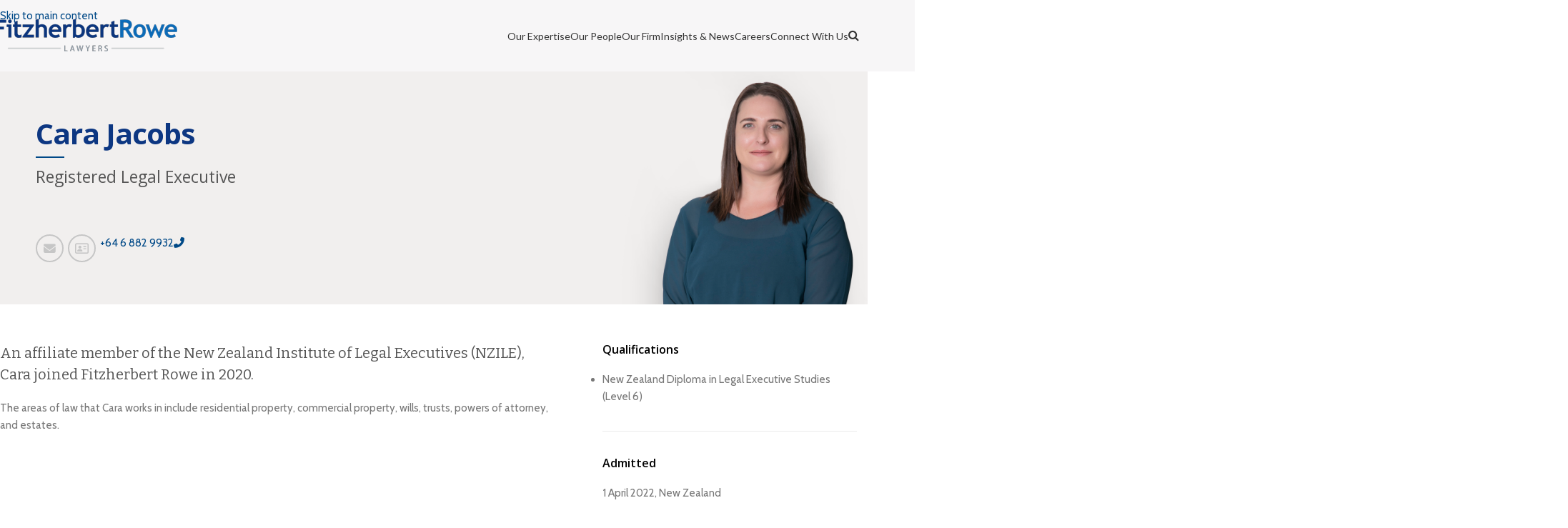

--- FILE ---
content_type: text/html; charset=UTF-8
request_url: https://www.fitzrowe.co.nz/our-people/cara-jacobs/
body_size: 41801
content:
<!DOCTYPE html>
<html dir="ltr" lang="en-NZ" prefix="og: https://ogp.me/ns#">
<head>
	<meta charset="UTF-8">
	<link rel="profile" href="https://gmpg.org/xfn/11">
	<link rel="pingback" href="https://www.fitzrowe.co.nz/xmlrpc.php">

	<title>Cara Jacobs | Fitzherbert Rowe</title>
	<style>img:is([sizes="auto" i], [sizes^="auto," i]) { contain-intrinsic-size: 3000px 1500px }</style>
	
		<!-- All in One SEO 4.9.1.1 - aioseo.com -->
	<meta name="robots" content="max-image-preview:large" />
	<link rel="canonical" href="https://www.fitzrowe.co.nz/our-people/cara-jacobs/" />
	<meta name="generator" content="All in One SEO (AIOSEO) 4.9.1.1" />
		<meta property="og:locale" content="en_US" />
		<meta property="og:site_name" content="Fitzherbert Rowe | Leading provider of legal services in the Manawatu and beyond" />
		<meta property="og:type" content="article" />
		<meta property="og:title" content="Cara Jacobs | Fitzherbert Rowe" />
		<meta property="og:url" content="https://www.fitzrowe.co.nz/our-people/cara-jacobs/" />
		<meta property="article:published_time" content="2022-05-10T22:24:27+00:00" />
		<meta property="article:modified_time" content="2024-03-04T22:16:24+00:00" />
		<meta name="twitter:card" content="summary" />
		<meta name="twitter:title" content="Cara Jacobs | Fitzherbert Rowe" />
		<script type="application/ld+json" class="aioseo-schema">
			{"@context":"https:\/\/schema.org","@graph":[{"@type":"BreadcrumbList","@id":"https:\/\/www.fitzrowe.co.nz\/our-people\/cara-jacobs\/#breadcrumblist","itemListElement":[{"@type":"ListItem","@id":"https:\/\/www.fitzrowe.co.nz#listItem","position":1,"name":"Home","item":"https:\/\/www.fitzrowe.co.nz","nextItem":{"@type":"ListItem","@id":"https:\/\/www.fitzrowe.co.nz\/our-people\/#listItem","name":"Our People"}},{"@type":"ListItem","@id":"https:\/\/www.fitzrowe.co.nz\/our-people\/#listItem","position":2,"name":"Our People","item":"https:\/\/www.fitzrowe.co.nz\/our-people\/","nextItem":{"@type":"ListItem","@id":"https:\/\/www.fitzrowe.co.nz\/our-people\/cara-jacobs\/#listItem","name":"Cara Jacobs"},"previousItem":{"@type":"ListItem","@id":"https:\/\/www.fitzrowe.co.nz#listItem","name":"Home"}},{"@type":"ListItem","@id":"https:\/\/www.fitzrowe.co.nz\/our-people\/cara-jacobs\/#listItem","position":3,"name":"Cara Jacobs","previousItem":{"@type":"ListItem","@id":"https:\/\/www.fitzrowe.co.nz\/our-people\/#listItem","name":"Our People"}}]},{"@type":"Organization","@id":"https:\/\/www.fitzrowe.co.nz\/#organization","name":"Fitzherbert Rowe","description":"Leading provider of legal services in the Manawatu and beyond","url":"https:\/\/www.fitzrowe.co.nz\/"},{"@type":"WebPage","@id":"https:\/\/www.fitzrowe.co.nz\/our-people\/cara-jacobs\/#webpage","url":"https:\/\/www.fitzrowe.co.nz\/our-people\/cara-jacobs\/","name":"Cara Jacobs | Fitzherbert Rowe","inLanguage":"en-NZ","isPartOf":{"@id":"https:\/\/www.fitzrowe.co.nz\/#website"},"breadcrumb":{"@id":"https:\/\/www.fitzrowe.co.nz\/our-people\/cara-jacobs\/#breadcrumblist"},"datePublished":"2022-05-11T10:24:27+12:00","dateModified":"2024-03-05T11:16:24+13:00"},{"@type":"WebSite","@id":"https:\/\/www.fitzrowe.co.nz\/#website","url":"https:\/\/www.fitzrowe.co.nz\/","name":"Fitzherbert Rowe","description":"Leading provider of legal services in the Manawatu and beyond","inLanguage":"en-NZ","publisher":{"@id":"https:\/\/www.fitzrowe.co.nz\/#organization"}}]}
		</script>
		<!-- All in One SEO -->

<link rel='dns-prefetch' href='//fonts.googleapis.com' />
<link rel="alternate" type="application/rss+xml" title="Fitzherbert Rowe &raquo; Feed" href="https://www.fitzrowe.co.nz/feed/" />
		<!-- This site uses the Google Analytics by MonsterInsights plugin v9.11.1 - Using Analytics tracking - https://www.monsterinsights.com/ -->
		<!-- Note: MonsterInsights is not currently configured on this site. The site owner needs to authenticate with Google Analytics in the MonsterInsights settings panel. -->
					<!-- No tracking code set -->
				<!-- / Google Analytics by MonsterInsights -->
		<link rel='stylesheet' id='wp-block-library-css' href='https://www.fitzrowe.co.nz/wp-includes/css/dist/block-library/style.min.css?ver=76092cbfcab13e19923dd39d9ab4b3b9' type='text/css' media='all' />
<link rel='stylesheet' id='aioseo/css/src/vue/standalone/blocks/table-of-contents/global.scss-css' href='https://www.fitzrowe.co.nz/wp-content/plugins/all-in-one-seo-pack/dist/Lite/assets/css/table-of-contents/global.e90f6d47.css?ver=4.9.1.1' type='text/css' media='all' />
<style id='safe-svg-svg-icon-style-inline-css' type='text/css'>
.safe-svg-cover{text-align:center}.safe-svg-cover .safe-svg-inside{display:inline-block;max-width:100%}.safe-svg-cover svg{fill:currentColor;height:100%;max-height:100%;max-width:100%;width:100%}

</style>
<style id='global-styles-inline-css' type='text/css'>
:root{--wp--preset--aspect-ratio--square: 1;--wp--preset--aspect-ratio--4-3: 4/3;--wp--preset--aspect-ratio--3-4: 3/4;--wp--preset--aspect-ratio--3-2: 3/2;--wp--preset--aspect-ratio--2-3: 2/3;--wp--preset--aspect-ratio--16-9: 16/9;--wp--preset--aspect-ratio--9-16: 9/16;--wp--preset--color--black: #000000;--wp--preset--color--cyan-bluish-gray: #abb8c3;--wp--preset--color--white: #ffffff;--wp--preset--color--pale-pink: #f78da7;--wp--preset--color--vivid-red: #cf2e2e;--wp--preset--color--luminous-vivid-orange: #ff6900;--wp--preset--color--luminous-vivid-amber: #fcb900;--wp--preset--color--light-green-cyan: #7bdcb5;--wp--preset--color--vivid-green-cyan: #00d084;--wp--preset--color--pale-cyan-blue: #8ed1fc;--wp--preset--color--vivid-cyan-blue: #0693e3;--wp--preset--color--vivid-purple: #9b51e0;--wp--preset--gradient--vivid-cyan-blue-to-vivid-purple: linear-gradient(135deg,rgba(6,147,227,1) 0%,rgb(155,81,224) 100%);--wp--preset--gradient--light-green-cyan-to-vivid-green-cyan: linear-gradient(135deg,rgb(122,220,180) 0%,rgb(0,208,130) 100%);--wp--preset--gradient--luminous-vivid-amber-to-luminous-vivid-orange: linear-gradient(135deg,rgba(252,185,0,1) 0%,rgba(255,105,0,1) 100%);--wp--preset--gradient--luminous-vivid-orange-to-vivid-red: linear-gradient(135deg,rgba(255,105,0,1) 0%,rgb(207,46,46) 100%);--wp--preset--gradient--very-light-gray-to-cyan-bluish-gray: linear-gradient(135deg,rgb(238,238,238) 0%,rgb(169,184,195) 100%);--wp--preset--gradient--cool-to-warm-spectrum: linear-gradient(135deg,rgb(74,234,220) 0%,rgb(151,120,209) 20%,rgb(207,42,186) 40%,rgb(238,44,130) 60%,rgb(251,105,98) 80%,rgb(254,248,76) 100%);--wp--preset--gradient--blush-light-purple: linear-gradient(135deg,rgb(255,206,236) 0%,rgb(152,150,240) 100%);--wp--preset--gradient--blush-bordeaux: linear-gradient(135deg,rgb(254,205,165) 0%,rgb(254,45,45) 50%,rgb(107,0,62) 100%);--wp--preset--gradient--luminous-dusk: linear-gradient(135deg,rgb(255,203,112) 0%,rgb(199,81,192) 50%,rgb(65,88,208) 100%);--wp--preset--gradient--pale-ocean: linear-gradient(135deg,rgb(255,245,203) 0%,rgb(182,227,212) 50%,rgb(51,167,181) 100%);--wp--preset--gradient--electric-grass: linear-gradient(135deg,rgb(202,248,128) 0%,rgb(113,206,126) 100%);--wp--preset--gradient--midnight: linear-gradient(135deg,rgb(2,3,129) 0%,rgb(40,116,252) 100%);--wp--preset--font-size--small: 13px;--wp--preset--font-size--medium: 20px;--wp--preset--font-size--large: 36px;--wp--preset--font-size--x-large: 42px;--wp--preset--spacing--20: 0.44rem;--wp--preset--spacing--30: 0.67rem;--wp--preset--spacing--40: 1rem;--wp--preset--spacing--50: 1.5rem;--wp--preset--spacing--60: 2.25rem;--wp--preset--spacing--70: 3.38rem;--wp--preset--spacing--80: 5.06rem;--wp--preset--shadow--natural: 6px 6px 9px rgba(0, 0, 0, 0.2);--wp--preset--shadow--deep: 12px 12px 50px rgba(0, 0, 0, 0.4);--wp--preset--shadow--sharp: 6px 6px 0px rgba(0, 0, 0, 0.2);--wp--preset--shadow--outlined: 6px 6px 0px -3px rgba(255, 255, 255, 1), 6px 6px rgba(0, 0, 0, 1);--wp--preset--shadow--crisp: 6px 6px 0px rgba(0, 0, 0, 1);}:where(body) { margin: 0; }.wp-site-blocks > .alignleft { float: left; margin-right: 2em; }.wp-site-blocks > .alignright { float: right; margin-left: 2em; }.wp-site-blocks > .aligncenter { justify-content: center; margin-left: auto; margin-right: auto; }:where(.is-layout-flex){gap: 0.5em;}:where(.is-layout-grid){gap: 0.5em;}.is-layout-flow > .alignleft{float: left;margin-inline-start: 0;margin-inline-end: 2em;}.is-layout-flow > .alignright{float: right;margin-inline-start: 2em;margin-inline-end: 0;}.is-layout-flow > .aligncenter{margin-left: auto !important;margin-right: auto !important;}.is-layout-constrained > .alignleft{float: left;margin-inline-start: 0;margin-inline-end: 2em;}.is-layout-constrained > .alignright{float: right;margin-inline-start: 2em;margin-inline-end: 0;}.is-layout-constrained > .aligncenter{margin-left: auto !important;margin-right: auto !important;}.is-layout-constrained > :where(:not(.alignleft):not(.alignright):not(.alignfull)){margin-left: auto !important;margin-right: auto !important;}body .is-layout-flex{display: flex;}.is-layout-flex{flex-wrap: wrap;align-items: center;}.is-layout-flex > :is(*, div){margin: 0;}body .is-layout-grid{display: grid;}.is-layout-grid > :is(*, div){margin: 0;}body{padding-top: 0px;padding-right: 0px;padding-bottom: 0px;padding-left: 0px;}a:where(:not(.wp-element-button)){text-decoration: none;}:root :where(.wp-element-button, .wp-block-button__link){background-color: #32373c;border-width: 0;color: #fff;font-family: inherit;font-size: inherit;line-height: inherit;padding: calc(0.667em + 2px) calc(1.333em + 2px);text-decoration: none;}.has-black-color{color: var(--wp--preset--color--black) !important;}.has-cyan-bluish-gray-color{color: var(--wp--preset--color--cyan-bluish-gray) !important;}.has-white-color{color: var(--wp--preset--color--white) !important;}.has-pale-pink-color{color: var(--wp--preset--color--pale-pink) !important;}.has-vivid-red-color{color: var(--wp--preset--color--vivid-red) !important;}.has-luminous-vivid-orange-color{color: var(--wp--preset--color--luminous-vivid-orange) !important;}.has-luminous-vivid-amber-color{color: var(--wp--preset--color--luminous-vivid-amber) !important;}.has-light-green-cyan-color{color: var(--wp--preset--color--light-green-cyan) !important;}.has-vivid-green-cyan-color{color: var(--wp--preset--color--vivid-green-cyan) !important;}.has-pale-cyan-blue-color{color: var(--wp--preset--color--pale-cyan-blue) !important;}.has-vivid-cyan-blue-color{color: var(--wp--preset--color--vivid-cyan-blue) !important;}.has-vivid-purple-color{color: var(--wp--preset--color--vivid-purple) !important;}.has-black-background-color{background-color: var(--wp--preset--color--black) !important;}.has-cyan-bluish-gray-background-color{background-color: var(--wp--preset--color--cyan-bluish-gray) !important;}.has-white-background-color{background-color: var(--wp--preset--color--white) !important;}.has-pale-pink-background-color{background-color: var(--wp--preset--color--pale-pink) !important;}.has-vivid-red-background-color{background-color: var(--wp--preset--color--vivid-red) !important;}.has-luminous-vivid-orange-background-color{background-color: var(--wp--preset--color--luminous-vivid-orange) !important;}.has-luminous-vivid-amber-background-color{background-color: var(--wp--preset--color--luminous-vivid-amber) !important;}.has-light-green-cyan-background-color{background-color: var(--wp--preset--color--light-green-cyan) !important;}.has-vivid-green-cyan-background-color{background-color: var(--wp--preset--color--vivid-green-cyan) !important;}.has-pale-cyan-blue-background-color{background-color: var(--wp--preset--color--pale-cyan-blue) !important;}.has-vivid-cyan-blue-background-color{background-color: var(--wp--preset--color--vivid-cyan-blue) !important;}.has-vivid-purple-background-color{background-color: var(--wp--preset--color--vivid-purple) !important;}.has-black-border-color{border-color: var(--wp--preset--color--black) !important;}.has-cyan-bluish-gray-border-color{border-color: var(--wp--preset--color--cyan-bluish-gray) !important;}.has-white-border-color{border-color: var(--wp--preset--color--white) !important;}.has-pale-pink-border-color{border-color: var(--wp--preset--color--pale-pink) !important;}.has-vivid-red-border-color{border-color: var(--wp--preset--color--vivid-red) !important;}.has-luminous-vivid-orange-border-color{border-color: var(--wp--preset--color--luminous-vivid-orange) !important;}.has-luminous-vivid-amber-border-color{border-color: var(--wp--preset--color--luminous-vivid-amber) !important;}.has-light-green-cyan-border-color{border-color: var(--wp--preset--color--light-green-cyan) !important;}.has-vivid-green-cyan-border-color{border-color: var(--wp--preset--color--vivid-green-cyan) !important;}.has-pale-cyan-blue-border-color{border-color: var(--wp--preset--color--pale-cyan-blue) !important;}.has-vivid-cyan-blue-border-color{border-color: var(--wp--preset--color--vivid-cyan-blue) !important;}.has-vivid-purple-border-color{border-color: var(--wp--preset--color--vivid-purple) !important;}.has-vivid-cyan-blue-to-vivid-purple-gradient-background{background: var(--wp--preset--gradient--vivid-cyan-blue-to-vivid-purple) !important;}.has-light-green-cyan-to-vivid-green-cyan-gradient-background{background: var(--wp--preset--gradient--light-green-cyan-to-vivid-green-cyan) !important;}.has-luminous-vivid-amber-to-luminous-vivid-orange-gradient-background{background: var(--wp--preset--gradient--luminous-vivid-amber-to-luminous-vivid-orange) !important;}.has-luminous-vivid-orange-to-vivid-red-gradient-background{background: var(--wp--preset--gradient--luminous-vivid-orange-to-vivid-red) !important;}.has-very-light-gray-to-cyan-bluish-gray-gradient-background{background: var(--wp--preset--gradient--very-light-gray-to-cyan-bluish-gray) !important;}.has-cool-to-warm-spectrum-gradient-background{background: var(--wp--preset--gradient--cool-to-warm-spectrum) !important;}.has-blush-light-purple-gradient-background{background: var(--wp--preset--gradient--blush-light-purple) !important;}.has-blush-bordeaux-gradient-background{background: var(--wp--preset--gradient--blush-bordeaux) !important;}.has-luminous-dusk-gradient-background{background: var(--wp--preset--gradient--luminous-dusk) !important;}.has-pale-ocean-gradient-background{background: var(--wp--preset--gradient--pale-ocean) !important;}.has-electric-grass-gradient-background{background: var(--wp--preset--gradient--electric-grass) !important;}.has-midnight-gradient-background{background: var(--wp--preset--gradient--midnight) !important;}.has-small-font-size{font-size: var(--wp--preset--font-size--small) !important;}.has-medium-font-size{font-size: var(--wp--preset--font-size--medium) !important;}.has-large-font-size{font-size: var(--wp--preset--font-size--large) !important;}.has-x-large-font-size{font-size: var(--wp--preset--font-size--x-large) !important;}
:where(.wp-block-post-template.is-layout-flex){gap: 1.25em;}:where(.wp-block-post-template.is-layout-grid){gap: 1.25em;}
:where(.wp-block-columns.is-layout-flex){gap: 2em;}:where(.wp-block-columns.is-layout-grid){gap: 2em;}
:root :where(.wp-block-pullquote){font-size: 1.5em;line-height: 1.6;}
</style>
<link rel='stylesheet' id='js_composer_front-css' href='https://www.fitzrowe.co.nz/wp-content/plugins/js_composer/assets/css/js_composer.min.css?ver=8.7' type='text/css' media='all' />
<link rel='stylesheet' id='wd-style-base-css' href='https://www.fitzrowe.co.nz/wp-content/themes/woodmart/css/parts/base.min.css?ver=8.3.3' type='text/css' media='all' />
<link rel='stylesheet' id='wd-helpers-wpb-elem-css' href='https://www.fitzrowe.co.nz/wp-content/themes/woodmart/css/parts/helpers-wpb-elem.min.css?ver=8.3.3' type='text/css' media='all' />
<link rel='stylesheet' id='wd-revolution-slider-css' href='https://www.fitzrowe.co.nz/wp-content/themes/woodmart/css/parts/int-rev-slider.min.css?ver=8.3.3' type='text/css' media='all' />
<link rel='stylesheet' id='wd-wpbakery-base-css' href='https://www.fitzrowe.co.nz/wp-content/themes/woodmart/css/parts/int-wpb-base.min.css?ver=8.3.3' type='text/css' media='all' />
<link rel='stylesheet' id='wd-wpbakery-base-deprecated-css' href='https://www.fitzrowe.co.nz/wp-content/themes/woodmart/css/parts/int-wpb-base-deprecated.min.css?ver=8.3.3' type='text/css' media='all' />
<link rel='stylesheet' id='wd-notices-fixed-css' href='https://www.fitzrowe.co.nz/wp-content/themes/woodmart/css/parts/woo-opt-sticky-notices-old.min.css?ver=8.3.3' type='text/css' media='all' />
<link rel='stylesheet' id='wd-wp-blocks-css' href='https://www.fitzrowe.co.nz/wp-content/themes/woodmart/css/parts/wp-blocks.min.css?ver=8.3.3' type='text/css' media='all' />
<link rel='stylesheet' id='child-style-css' href='https://www.fitzrowe.co.nz/wp-content/themes/woodmart-child/style.css?ver=8.3.3' type='text/css' media='all' />
<link rel='stylesheet' id='wd-header-base-css' href='https://www.fitzrowe.co.nz/wp-content/themes/woodmart/css/parts/header-base.min.css?ver=8.3.3' type='text/css' media='all' />
<link rel='stylesheet' id='wd-mod-tools-css' href='https://www.fitzrowe.co.nz/wp-content/themes/woodmart/css/parts/mod-tools.min.css?ver=8.3.3' type='text/css' media='all' />
<link rel='stylesheet' id='wd-blog-loop-base-css' href='https://www.fitzrowe.co.nz/wp-content/themes/woodmart/css/parts/blog-loop-base.min.css?ver=8.3.3' type='text/css' media='all' />
<link rel='stylesheet' id='wd-post-types-mod-predefined-css' href='https://www.fitzrowe.co.nz/wp-content/themes/woodmart/css/parts/post-types-mod-predefined.min.css?ver=8.3.3' type='text/css' media='all' />
<link rel='stylesheet' id='wd-blog-loop-design-default-css' href='https://www.fitzrowe.co.nz/wp-content/themes/woodmart/css/parts/blog-loop-design-default.min.css?ver=8.3.3' type='text/css' media='all' />
<link rel='stylesheet' id='wd-post-types-mod-date-style-bg-css' href='https://www.fitzrowe.co.nz/wp-content/themes/woodmart/css/parts/post-types-mod-date-style-bg.min.css?ver=8.3.3' type='text/css' media='all' />
<link rel='stylesheet' id='wd-header-mobile-nav-dropdown-css' href='https://www.fitzrowe.co.nz/wp-content/themes/woodmart/css/parts/header-el-mobile-nav-dropdown.min.css?ver=8.3.3' type='text/css' media='all' />
<link rel='stylesheet' id='wd-mod-animations-keyframes-css' href='https://www.fitzrowe.co.nz/wp-content/themes/woodmart/css/parts/int-wbp-el-animations.min.css?ver=8.3.3' type='text/css' media='all' />
<link rel='stylesheet' id='wd-section-title-css' href='https://www.fitzrowe.co.nz/wp-content/themes/woodmart/css/parts/el-section-title.min.css?ver=8.3.3' type='text/css' media='all' />
<link rel='stylesheet' id='wd-section-title-style-simple-and-brd-css' href='https://www.fitzrowe.co.nz/wp-content/themes/woodmart/css/parts/el-section-title-style-simple-and-brd.min.css?ver=8.3.3' type='text/css' media='all' />
<link rel='stylesheet' id='wd-mod-highlighted-text-css' href='https://www.fitzrowe.co.nz/wp-content/themes/woodmart/css/parts/mod-highlighted-text.min.css?ver=8.3.3' type='text/css' media='all' />
<link rel='stylesheet' id='wd-button-css' href='https://www.fitzrowe.co.nz/wp-content/themes/woodmart/css/parts/el-button.min.css?ver=8.3.3' type='text/css' media='all' />
<link rel='stylesheet' id='wd-footer-base-css' href='https://www.fitzrowe.co.nz/wp-content/themes/woodmart/css/parts/footer-base.min.css?ver=8.3.3' type='text/css' media='all' />
<link rel='stylesheet' id='wd-responsive-text-css' href='https://www.fitzrowe.co.nz/wp-content/themes/woodmart/css/parts/el-responsive-text.min.css?ver=8.3.3' type='text/css' media='all' />
<link rel='stylesheet' id='wd-list-css' href='https://www.fitzrowe.co.nz/wp-content/themes/woodmart/css/parts/el-list.min.css?ver=8.3.3' type='text/css' media='all' />
<link rel='stylesheet' id='wd-el-list-css' href='https://www.fitzrowe.co.nz/wp-content/themes/woodmart/css/parts/el-list-wpb-elem.min.css?ver=8.3.3' type='text/css' media='all' />
<link rel='stylesheet' id='wd-social-icons-css' href='https://www.fitzrowe.co.nz/wp-content/themes/woodmart/css/parts/el-social-icons.min.css?ver=8.3.3' type='text/css' media='all' />
<link rel='stylesheet' id='wd-social-icons-styles-css' href='https://www.fitzrowe.co.nz/wp-content/themes/woodmart/css/parts/el-social-styles.min.css?ver=8.3.3' type='text/css' media='all' />
<link rel='stylesheet' id='wd-scroll-top-css' href='https://www.fitzrowe.co.nz/wp-content/themes/woodmart/css/parts/opt-scrolltotop.min.css?ver=8.3.3' type='text/css' media='all' />
<link rel='stylesheet' id='wd-wd-search-form-css' href='https://www.fitzrowe.co.nz/wp-content/themes/woodmart/css/parts/wd-search-form.min.css?ver=8.3.3' type='text/css' media='all' />
<link rel='stylesheet' id='wd-wd-search-results-css' href='https://www.fitzrowe.co.nz/wp-content/themes/woodmart/css/parts/wd-search-results.min.css?ver=8.3.3' type='text/css' media='all' />
<link rel='stylesheet' id='wd-wd-search-dropdown-css' href='https://www.fitzrowe.co.nz/wp-content/themes/woodmart/css/parts/wd-search-dropdown.min.css?ver=8.3.3' type='text/css' media='all' />
<link rel='stylesheet' id='xts-google-fonts-css' href='https://fonts.googleapis.com/css?family=Cabin%3A400%2C600%7COpen+Sans%3A400%2C600%2C700%7CBitter%3A400%2C600%2C300%7CLato%3A400%2C700&#038;ver=8.3.3' type='text/css' media='all' />
<script type="text/javascript" src="https://www.fitzrowe.co.nz/wp-includes/js/jquery/jquery.min.js?ver=3.7.1" id="jquery-core-js"></script>
<script type="text/javascript" src="https://www.fitzrowe.co.nz/wp-includes/js/jquery/jquery-migrate.min.js?ver=3.4.1" id="jquery-migrate-js"></script>
<script type="text/javascript" src="//www.fitzrowe.co.nz/wp-content/plugins/revslider/sr6/assets/js/rbtools.min.js?ver=6.7.38" async id="tp-tools-js"></script>
<script type="text/javascript" src="//www.fitzrowe.co.nz/wp-content/plugins/revslider/sr6/assets/js/rs6.min.js?ver=6.7.38" async id="revmin-js"></script>
<script type="text/javascript" src="https://www.fitzrowe.co.nz/wp-content/themes/woodmart/js/libs/device.min.js?ver=8.3.3" id="wd-device-library-js"></script>
<script type="text/javascript" src="https://www.fitzrowe.co.nz/wp-content/themes/woodmart/js/scripts/global/scrollBar.min.js?ver=8.3.3" id="wd-scrollbar-js"></script>
<script></script><link rel="https://api.w.org/" href="https://www.fitzrowe.co.nz/wp-json/" /><link rel="alternate" title="JSON" type="application/json" href="https://www.fitzrowe.co.nz/wp-json/wp/v2/pages/4005" /><link rel="EditURI" type="application/rsd+xml" title="RSD" href="https://www.fitzrowe.co.nz/xmlrpc.php?rsd" />
<link rel="alternate" title="oEmbed (JSON)" type="application/json+oembed" href="https://www.fitzrowe.co.nz/wp-json/oembed/1.0/embed?url=https%3A%2F%2Fwww.fitzrowe.co.nz%2Four-people%2Fcara-jacobs%2F" />
<link rel="alternate" title="oEmbed (XML)" type="text/xml+oembed" href="https://www.fitzrowe.co.nz/wp-json/oembed/1.0/embed?url=https%3A%2F%2Fwww.fitzrowe.co.nz%2Four-people%2Fcara-jacobs%2F&#038;format=xml" />
<script async src="https://www.googletagmanager.com/gtag/js?id=UA-60833589-56"></script>
<script>
  window.dataLayer = window.dataLayer || [];
  function gtag(){dataLayer.push(arguments);}
  gtag('js', new Date());
  gtag('config', 'UA-60833589-56');
</script>					<meta name="viewport" content="width=device-width, initial-scale=1.0, maximum-scale=1.0, user-scalable=no">
									<meta name="generator" content="Powered by WPBakery Page Builder - drag and drop page builder for WordPress."/>
<meta name="generator" content="Powered by Slider Revolution 6.7.38 - responsive, Mobile-Friendly Slider Plugin for WordPress with comfortable drag and drop interface." />
<link rel="icon" href="https://www.fitzrowe.co.nz/wp-content/uploads/2020/10/cropped-frfavicon-32x32.png" sizes="32x32" />
<link rel="icon" href="https://www.fitzrowe.co.nz/wp-content/uploads/2020/10/cropped-frfavicon-192x192.png" sizes="192x192" />
<link rel="apple-touch-icon" href="https://www.fitzrowe.co.nz/wp-content/uploads/2020/10/cropped-frfavicon-180x180.png" />
<meta name="msapplication-TileImage" content="https://www.fitzrowe.co.nz/wp-content/uploads/2020/10/cropped-frfavicon-270x270.png" />
<script>function setREVStartSize(e){
			//window.requestAnimationFrame(function() {
				window.RSIW = window.RSIW===undefined ? window.innerWidth : window.RSIW;
				window.RSIH = window.RSIH===undefined ? window.innerHeight : window.RSIH;
				try {
					var pw = document.getElementById(e.c).parentNode.offsetWidth,
						newh;
					pw = pw===0 || isNaN(pw) || (e.l=="fullwidth" || e.layout=="fullwidth") ? window.RSIW : pw;
					e.tabw = e.tabw===undefined ? 0 : parseInt(e.tabw);
					e.thumbw = e.thumbw===undefined ? 0 : parseInt(e.thumbw);
					e.tabh = e.tabh===undefined ? 0 : parseInt(e.tabh);
					e.thumbh = e.thumbh===undefined ? 0 : parseInt(e.thumbh);
					e.tabhide = e.tabhide===undefined ? 0 : parseInt(e.tabhide);
					e.thumbhide = e.thumbhide===undefined ? 0 : parseInt(e.thumbhide);
					e.mh = e.mh===undefined || e.mh=="" || e.mh==="auto" ? 0 : parseInt(e.mh,0);
					if(e.layout==="fullscreen" || e.l==="fullscreen")
						newh = Math.max(e.mh,window.RSIH);
					else{
						e.gw = Array.isArray(e.gw) ? e.gw : [e.gw];
						for (var i in e.rl) if (e.gw[i]===undefined || e.gw[i]===0) e.gw[i] = e.gw[i-1];
						e.gh = e.el===undefined || e.el==="" || (Array.isArray(e.el) && e.el.length==0)? e.gh : e.el;
						e.gh = Array.isArray(e.gh) ? e.gh : [e.gh];
						for (var i in e.rl) if (e.gh[i]===undefined || e.gh[i]===0) e.gh[i] = e.gh[i-1];
											
						var nl = new Array(e.rl.length),
							ix = 0,
							sl;
						e.tabw = e.tabhide>=pw ? 0 : e.tabw;
						e.thumbw = e.thumbhide>=pw ? 0 : e.thumbw;
						e.tabh = e.tabhide>=pw ? 0 : e.tabh;
						e.thumbh = e.thumbhide>=pw ? 0 : e.thumbh;
						for (var i in e.rl) nl[i] = e.rl[i]<window.RSIW ? 0 : e.rl[i];
						sl = nl[0];
						for (var i in nl) if (sl>nl[i] && nl[i]>0) { sl = nl[i]; ix=i;}
						var m = pw>(e.gw[ix]+e.tabw+e.thumbw) ? 1 : (pw-(e.tabw+e.thumbw)) / (e.gw[ix]);
						newh =  (e.gh[ix] * m) + (e.tabh + e.thumbh);
					}
					var el = document.getElementById(e.c);
					if (el!==null && el) el.style.height = newh+"px";
					el = document.getElementById(e.c+"_wrapper");
					if (el!==null && el) {
						el.style.height = newh+"px";
						el.style.display = "block";
					}
				} catch(e){
					console.log("Failure at Presize of Slider:" + e)
				}
			//});
		  };</script>
<style>
		
		</style><style type="text/css" data-type="vc_shortcodes-custom-css">.vc_custom_1623205458751{margin-bottom: 0px !important;padding-bottom: 0px !important;}.vc_custom_1623205449978{margin-bottom: 0px !important;padding-bottom: 0px !important;}.vc_custom_1623203218463{margin-top: 0px !important;padding-top: 0px !important;}.vc_custom_1623203447238{margin-top: 0px !important;border-right-width: 0px !important;padding-top: 0px !important;border-right-color: #ebebeb !important;border-right-style: solid !important;}</style><noscript><style> .wpb_animate_when_almost_visible { opacity: 1; }</style></noscript>			<style id="wd-style-header_531930-css" data-type="wd-style-header_531930">
				:root{
	--wd-top-bar-h: .00001px;
	--wd-top-bar-sm-h: .00001px;
	--wd-top-bar-sticky-h: .00001px;
	--wd-top-bar-brd-w: .00001px;

	--wd-header-general-h: 100px;
	--wd-header-general-sm-h: 80px;
	--wd-header-general-sticky-h: 80px;
	--wd-header-general-brd-w: .00001px;

	--wd-header-bottom-h: .00001px;
	--wd-header-bottom-sm-h: .00001px;
	--wd-header-bottom-sticky-h: .00001px;
	--wd-header-bottom-brd-w: .00001px;

	--wd-header-clone-h: .00001px;

	--wd-header-brd-w: calc(var(--wd-top-bar-brd-w) + var(--wd-header-general-brd-w) + var(--wd-header-bottom-brd-w));
	--wd-header-h: calc(var(--wd-top-bar-h) + var(--wd-header-general-h) + var(--wd-header-bottom-h) + var(--wd-header-brd-w));
	--wd-header-sticky-h: calc(var(--wd-top-bar-sticky-h) + var(--wd-header-general-sticky-h) + var(--wd-header-bottom-sticky-h) + var(--wd-header-clone-h) + var(--wd-header-brd-w));
	--wd-header-sm-h: calc(var(--wd-top-bar-sm-h) + var(--wd-header-general-sm-h) + var(--wd-header-bottom-sm-h) + var(--wd-header-brd-w));
}


.whb-sticked .whb-general-header .wd-dropdown:not(.sub-sub-menu) {
	margin-top: 19px;
}

.whb-sticked .whb-general-header .wd-dropdown:not(.sub-sub-menu):after {
	height: 30px;
}






		
.whb-general-header {
	background-color: rgba(247, 246, 247, 1);
}
			</style>
						<style id="wd-style-theme_settings_default-css" data-type="wd-style-theme_settings_default">
				@font-face {
	font-weight: normal;
	font-style: normal;
	font-family: "woodmart-font";
	src: url("//www.fitzrowe.co.nz/wp-content/themes/woodmart/fonts/woodmart-font-1-400.woff2?v=8.3.3") format("woff2");
}

:root {
	--wd-text-font: "Cabin", Arial, Helvetica, sans-serif;
	--wd-text-font-weight: 400;
	--wd-text-color: rgb(119,119,119);
	--wd-text-font-size: 15px;
	--wd-title-font: "Open Sans", Arial, Helvetica, sans-serif;
	--wd-title-font-weight: 700;
	--wd-title-color: #002b49;
	--wd-entities-title-font: "Open Sans", Arial, Helvetica, sans-serif;
	--wd-entities-title-font-weight: 700;
	--wd-entities-title-color: #333333;
	--wd-entities-title-color-hover: rgb(51 51 51 / 65%);
	--wd-alternative-font: "Bitter", Arial, Helvetica, sans-serif;
	--wd-widget-title-font: "Open Sans", Arial, Helvetica, sans-serif;
	--wd-widget-title-font-weight: 700;
	--wd-widget-title-transform: none;
	--wd-widget-title-color: #333;
	--wd-widget-title-font-size: 16px;
	--wd-header-el-font: "Lato", Arial, Helvetica, sans-serif;
	--wd-header-el-font-weight: 400;
	--wd-header-el-transform: capitalize;
	--wd-header-el-font-size: 14px;
	--wd-otl-style: dotted;
	--wd-otl-width: 2px;
	--wd-primary-color: #004987;
	--wd-alternative-color: #c6c6c6;
	--btn-default-bgcolor: #f7f7f7;
	--btn-default-bgcolor-hover: #efefef;
	--btn-accented-bgcolor: #83b735;
	--btn-accented-bgcolor-hover: #74a32f;
	--wd-form-brd-width: 2px;
	--notices-success-bg: #459647;
	--notices-success-color: #fff;
	--notices-warning-bg: #E0B252;
	--notices-warning-color: #fff;
	--wd-link-color: #004987;
	--wd-link-color-hover: #001a59;
}
.wd-age-verify-wrap {
	--wd-popup-width: 500px;
}
.wd-popup.wd-promo-popup {
	background-color: rgb(255,255,255);
	background-image: url(https://www.fitzrowe.co.nz/wp-content/uploads/2021/12/shutterstock_503218882.jpg);
	background-repeat: no-repeat;
	background-size: contain;
	background-position: center top;
}
.wd-promo-popup-wrap {
	--wd-popup-width: 880px;
}
:is(.woodmart-woocommerce-layered-nav, .wd-product-category-filter) .wd-scroll-content {
	max-height: 280px;
}
.wd-page-title .wd-page-title-bg img {
	object-fit: cover;
	object-position: right top;
}
.wd-footer {
	background-color: #ffffff;
	background-image: none;
}
html .page-title > .container > .title, html .page-title .wd-title-wrapp > .title {
	font-family: "Open Sans", Arial, Helvetica, sans-serif;
	font-weight: 700;
	font-size: 40px;
	line-height: 43px;
	color: rgb(36,36,36);
}
.mfp-wrap.wd-popup-quick-view-wrap {
	--wd-popup-width: 920px;
}
:root{
--wd-container-w: 1199px;
--wd-form-brd-radius: 0px;
--btn-default-color: #333;
--btn-default-color-hover: #333;
--btn-accented-color: #fff;
--btn-accented-color-hover: #fff;
--btn-default-brd-radius: 0px;
--btn-default-box-shadow: none;
--btn-default-box-shadow-hover: none;
--btn-default-box-shadow-active: none;
--btn-default-bottom: 0px;
--btn-accented-bottom-active: -1px;
--btn-accented-brd-radius: 0px;
--btn-accented-box-shadow: inset 0 -2px 0 rgba(0, 0, 0, .15);
--btn-accented-box-shadow-hover: inset 0 -2px 0 rgba(0, 0, 0, .15);
--wd-brd-radius: 0px;
}

@media (min-width: 1199px) {
[data-vc-full-width]:not([data-vc-stretch-content]),
:is(.vc_section, .vc_row).wd-section-stretch {
padding-left: calc((100vw - 1199px - var(--wd-sticky-nav-w) - var(--wd-scroll-w)) / 2);
padding-right: calc((100vw - 1199px - var(--wd-sticky-nav-w) - var(--wd-scroll-w)) / 2);
}
}


.wd-page-title {
background-color: rgb(0,43,73);
}

html { scroll-behavior: smooth;}

.header-yellow-bar {font-size: 13px;line-height: 16px;color: #000000;text-align: left}
/* VIDEO */
.videoWrapper { position: relative; /* 16:9 Aspect Ratio */ height: 0; padding-bottom: 56.25%; width: 100%; /* You can set this width to whatever suits your needs */margin: 0 auto;}
.videoWrapper video {position: absolute;top: 0;left: 0;width: 100%;  height: 100%;}


.error404 .page-header {margin-top: 100px; font-size: 20px !important; }


.our-people-menu hr {max-width: 80% !important; text-align: left !important; margin-right:20% !important}
.accordeon-homepage .list-icon {color: #777 !important}


.expertise .vc_column-inner {padding:0px !important; margin:0px !important}
.expertise .title-wrapper, .expertise .title-wrapper, .expertise .vc_col-sm-12 {display: none !important}
.expertise .vc_row {background: #fff !important; padding:0px !important; margin:0px !important}
.expertise .vc_row .fifty-fifty {width: 100% !important; padding:0px !important; margin:0px !important}

.megamenu-news .blog-post-loop .article-body-container {background-color: #F7F7F7 !important; padding-left:0px !important; padding-right:0px !important; padding-top:10px !important}
.megamenu-news .blog-design-default .article-body-container {margin:0px !important}
.megamenu-news h3 {text-align:left !important}
.ourpeople-megamenu h3 {padding-bottom:0px !important; margin-bottom: 10px !important}
.ourpeople-megamenu h3 a {color: #000 !important}

.page-title h1 {color: #fff !important}
h1 {letter-spacing:-1px !important; color: #0D3782 !important}
h1.bannerh1  {color: #fff !important}
h2 {font-family: 'Bitter', serif; font-weight: 400 !important; font-size: 20px !important; line-height: 30px !important; color: #555 !important;}
h3 {font-weight: 600 !important; font-size: 16px !important; line-height: 20px !important; color: #000 !important}
h6 {color: #0D3782 !important}
.secretary h4 {font-weight:200; color: #000 !important}
.howcanwehelp h2 { font-size: 40px !important; font-weight: 700 !important; line-height: 43px !important; color: #0D3782 !important}
.first-block-homepage h1 {font-family: 'Bitter', serif; font-weight: 400 !important; font-size: 20px !important; line-height: 30px !important; color: #555 !important; letter-spacing:0px !important}
.first-block-homepage p a { color: #777777 !important}


.secretary_button  {font-family: 'Bitter', serif; font-weight: 400 !important; font-size: 20px !important; line-height: 30px !important; color: #555 !important; text-transform:capitalize !important; margin-right:10px !important}
li#menu-item-1951 .nav-link-text {display: none;}
.footer-logo {max-width:40% !important}
.footer-list li {margin-bottom:10px !important}
.footer-ninja .nf-form-fields-required {display: none !important}

/* ACCORDEON HOME PAGE */
.homepage-list li {margin-bottom:5px !important}
.homepage-list a {font-size: 15px !important; color:#777 !important} 
.accordeon-homepage h4 a{font-family: Cabin, Arial, Helvetica, sans-serif !important; font-weight: 400 !important; font-size: 15px !important; line-height: 24px !important; color: #777 !important; margin-left:-19px !important}
.homepage-list a:hover, .accordeon-homepage h4 a:hover { color: #014A87 !important}
.accordeon-homepage .vc_tta-panel-heading { background-color: transparent !important}
.vc_tta-color-white.vc_tta-style-flat .vc_tta-controls-icon::after, .vc_tta-color-white.vc_tta-style-flat .vc_tta-controls-icon::before {border-color: #777 !important}
.search-homepageca .searchform input 
{ border: 2px solid red !important; background: red !important}
.p-megamenu-style p { margin-bottom:5px !important}


/* SMALL HTML BLOCK */
.profile-small .min-height {padding:0px 0px 0px 20px !important; min-height:300px !important}
.profile-small .profile-services, .profile-small .profile-buttons-round {display:none !important}
.profile-small h1 {font-size: 23px !important; line-height: 26px !important; font-weight: 700 !important; letter-spacing:-1px !important}
.profile-small h2 {font-size: 14px !important; line-height: 19px !important; font-weight: 200 !important}
.profile-small .fifty-fifty {min-width: 50% !important}

/* MEDIUM HTML BLOCK */
.profile-medium .min-height {padding:10px 0px 10px 50px !important; min-height:400px !important}
.profile-medium h1 {font-size: 35px !important; line-height: 37px !important; font-weight: 700 !important; letter-spacing:-1px !important}
.profile-medium h2 {font-size: 18px !important; line-height: 21px !important; font-weight: 200 !important; margin-bottom: 20px !important}
.profile-medium .icon-inline {float: left !important; margin-right:6px; margin-top:8px; max-height: 38px !important;}
.profile-medium .vc_icon_element-inner {background:#F1EFEE !important}
.profile-medium .fifty-fifty {max-width: 50% !important}
.profile-medium .profile-services a {color: #777777 !important}
.profile-medium .profile-services {display: none !important}

/* LARGE HTML BLOCK */
.profile-large .min-height {padding:30px 0px 30px 50px !important; min-height:300px !important}
.profile-large h1 {font-size: 40px !important; line-height: 43px !important; font-weight: 700 !important; letter-spacing:-1px !important}
.profile-large h2 {font-size: 23px !important; line-height: 26px !important; font-weight: 200 !important; padding-bottom:50px}
.profile-large .profile-services, .profile-large .tile-profile-button-more { display: none !important; }
.profile-large .icon-inline {float: left !important; margin-right:6px; margin-top:8px; max-height: 38px !important;}
.profile-large .vc_icon_element-inner {background:#F1EFEE !important}
.profile-large .fifty-fifty {max-width: 50% !important}


/* POST */
.wd-post-thumb, .wd-post-entry-meta, .entry-meta, .single .page-title, .single .wd-single-footer {display:none !important}
/* POST */
.single .main-page-wrapper .page-title-default {height: 455px !important}
.single .main-page-wrapper .article-inner {margin-bottom:30px !important}
.single .main-page-wrapper  article {text-align: left; margin-top:0px}
.single .main-page-wrapper .article-body-container {max-width: 66% !important; float:right; width:66%; margin-top:20px !important}
.single .main-page-wrapper header.entry-header {max-width: 32% !important; float: left; margin-top: 20px !important }


/* Ninja forms class */
.ninja-wills input#nf-field-22-1, .ninja-wills input#nf-field-22-0 {display: none !important}
.ninja-wills .nf-form-fields-required {display: none !important}
.ninja-wills .nf-form-content .list-select-wrap>div div:after {height: 33px !important; line-height: 33px !important;}
.ninja-wills .nf-form-content .nf-field-container #nf-field-15-wrap .nf-field-element .ninja-forms-field {padding-top:0px !important; padding-bottom: 0px !important}
.footer-ninja .nf-form-content .list-select-wrap .nf-field-element>div, .footer-ninja .nf-form-content input:not([type=button]), .footer-ninja .nf-form-content textarea {background: transparent !important; border-color: rgba(255, 255, 255, 0.5) !important;}
.footer-ninja .nf-form-content button, .footer-ninja .nf-form-content input[type=button], .footer-ninja .nf-form-content input[type=submit] {padding: 12px 20px !important; font-size: 13px !important; line-height: 18px !important; background-color: rgba(255, 255, 255, 0.25) !important; color: #fff !important; letter-spacing: .3px !important; border-radius:30px !important}
.contact-ninja .nf-form-content .list-select-wrap .nf-field-element>div, .contact-ninja .nf-form-content input:not([type=button]), .contact-ninja .nf-form-content textarea {background: transparent !important; border-color: #c4c4c4 !important; height: 35px !important}
.contact-ninja .nf-form-content .nf-field-container .nf-field-label label {color: #777 !important; font-size: 15px !important; margin-bottom:-7px !important; margin-top: 5px !important}
.contact-ninja textarea {min-height: 130px !important}
.contact-ninja #ninja_forms_required_items, .contact-ninja .nf-field-container {margin-bottom: 0px !important}
.contact-ninja .nf-form-content button, .contact-ninja .nf-form-content input[type=button], .contact-ninja .nf-form-content input[type=submit] {padding: 12px 20px !important; font-size: 13px !important; line-height: 18px !important; background-color: #F3F3F3 !important; color: #333 !important; letter-spacing: .3px !important; border-radius:30px !important; }
.contact-ninja .nf-form-fields-required {margin-left: 10px !important; display: none !important}
.nf-error.field-wrap .nf-field-element:after {height: 33px !important; width: 33px!important; line-height: 35px !important}
nf-section {text-align: right !important}
.nf-form-content { padding: 0px !important; margin-top:-10px !important}
/* </> */

@media only screen and (max-width : 1024px) {
	.page-title {padding-top: 100px !important}
	.container {padding-right:40px !important; padding-left: 40px !important}
}

@media only screen and (max-width : 730px) {
.profile-medium .fifty-fifty, .profile-large .fifty-fifty {max-width: 65% !important}
.profile-medium .min-height, .profile-large .min-height {padding:10px 0px 10px 30px !important;}
.profile-small .fifty-fifty {max-width: 50% !important}
.profile-large h1 {font-size: 35px !important; line-height: 37px !important; font-weight: 700 !important; letter-spacing:-1px !important}
.profile-large h2 {font-size: 18px !important; line-height: 21px !important; font-weight: 200 !important; margin-bottom: 20px !important}
.first-block-homepage h1, .first-block-homepage p, .howcanwehelp {text-align: left !important}
.howcanwehelp .liner-continer:after {display: none !important; height:0px !important}
	.slider .container  {padding:0px !important}
	.header-yellow-bar {font-size: 9px;line-height: 11px;color: #000000;text-align: left}

.hero-on-mobile {margin-left:-45px !important; margin-right:-45px !important}	
	
}			</style>
			</head>

<body data-rsssl=1 class="wp-singular page-template-default page page-id-4005 page-child parent-pageid-48 wp-theme-woodmart wp-child-theme-woodmart-child wrapper-custom  categories-accordion-on woodmart-ajax-shop-on notifications-sticky wpb-js-composer js-comp-ver-8.7 vc_responsive">
			<script type="text/javascript" id="wd-flicker-fix">// Flicker fix.</script>		<div class="wd-skip-links">
						<a href="#main-content" class="wd-skip-content btn">
				Skip to main content			</a>
		</div>
			
	
	<div class="wd-page-wrapper website-wrapper">
									<header class="whb-header whb-header_531930 whb-sticky-shadow whb-scroll-stick whb-sticky-real">
					<div class="whb-main-header">
	
<div class="whb-row whb-general-header whb-sticky-row whb-with-bg whb-without-border whb-color-dark whb-flex-flex-middle">
	<div class="container">
		<div class="whb-flex-row whb-general-header-inner">
			<div class="whb-column whb-col-left whb-column8 whb-visible-lg">
	<div class="site-logo whb-kngq93383ha153y2bdvo wd-switch-logo">
	<a href="https://www.fitzrowe.co.nz/" class="wd-logo wd-main-logo" rel="home" aria-label="Site logo">
		<img src="https://www.fitzrowe.co.nz/wp-content/uploads/2021/06/Fitzherbert-Rowe-Logo.png" alt="Fitzherbert Rowe" style="max-width: 260px;" loading="lazy" />	</a>
					<a href="https://www.fitzrowe.co.nz/" class="wd-logo wd-sticky-logo" rel="home">
			<img src="https://www.fitzrowe.co.nz/wp-content/uploads/2021/06/Fitzherbert-Rowe-Logo.png" alt="Fitzherbert Rowe" style="max-width: 200px;" />		</a>
	</div>
</div>
<div class="whb-column whb-col-center whb-column9 whb-visible-lg whb-empty-column">
	</div>
<div class="whb-column whb-col-right whb-column10 whb-visible-lg">
	
<nav class="wd-header-nav wd-header-secondary-nav whb-tqtf8i0d1z9ky00iz87q text-right" role="navigation" aria-label="Inside Pages Navigation">
	<ul id="menu-inside-pages-navigation" class="menu wd-nav wd-nav-header wd-nav-secondary wd-style-default wd-gap-s"><li id="menu-item-1341" class="menu-item menu-item-type-post_type menu-item-object-page menu-item-1341 item-level-0 menu-mega-dropdown wd-event-hover menu-item-has-children" ><a href="https://www.fitzrowe.co.nz/our-expertise/" class="woodmart-nav-link"><span class="nav-link-text">Our Expertise</span></a>
<div class="wd-dropdown-menu wd-dropdown wd-design-full-width color-scheme-dark">

<div class="container wd-entry-content">
<style data-type="vc_shortcodes-custom-css">.vc_custom_1625122496386{margin-top: -30px !important;margin-bottom: 0px !important;padding-top: 20px !important;padding-bottom: 20px !important;background-color: #f7f7f7 !important;}.vc_custom_1626324433388{padding-right: 30px !important;padding-left: 30px !important;}.vc_custom_1602539283602{margin-top: 0px !important;border-right-width: 1px !important;padding-top: 0px !important;border-right-color: rgba(198,198,198,0.7) !important;border-right-style: solid !important;}.vc_custom_1602539287097{margin-top: 0px !important;border-right-width: 1px !important;padding-top: 0px !important;border-right-color: rgba(198,198,198,0.7) !important;border-right-style: solid !important;}.vc_custom_1602539290935{margin-top: 0px !important;padding-top: 0px !important;}.vc_custom_1711406177474{margin-bottom: 0px !important;padding-bottom: 0px !important;}.vc_custom_1650947954343{margin-bottom: 0px !important;padding-bottom: 0px !important;}.vc_custom_1650947947849{margin-bottom: 0px !important;padding-bottom: 0px !important;}</style><div class="wpb-content-wrapper"><section data-vc-full-width="true" data-vc-full-width-temp="true" data-vc-full-width-init="false" class="vc_section vc_custom_1625122496386 vc_section-has-fill"><div class="vc_row wpb_row vc_row-fluid ourpeople-megamenu vc_custom_1626324433388 vc_column-gap-35"><div class="wpb_column vc_column_container vc_col-sm-4 vc_col-has-fill"><div class="vc_column-inner vc_custom_1602539283602"><div class="wpb_wrapper">
	<div class="wpb_text_column wpb_content_element vc_custom_1711406177474 homepage-list p-megamenu-style" >
		<div class="wpb_wrapper">
			<h3><a href="https://www.fitzrowe.co.nz/what-we-do/aged-care/">Aged Care</a></h3>
<h3><a href="https://www.fitzrowe.co.nz/what-we-do/business-and-commercial/">Business &amp; Commercial</a></h3>
<h3><a href="https://www.fitzrowe.co.nz/what-we-do/commercial-property/">Commercial Property</a></h3>
<h3><a href="https://www.fitzrowe.co.nz/what-we-do/debt-recovery/">Debt Recovery</a></h3>
<h3><a href="https://www.fitzrowe.co.nz/what-we-do/estate-administration/">Estate Administration</a></h3>

		</div>
	</div>
</div></div></div><div class="wpb_column vc_column_container vc_col-sm-4 vc_col-has-fill"><div class="vc_column-inner vc_custom_1602539287097"><div class="wpb_wrapper">
	<div class="wpb_text_column wpb_content_element vc_custom_1650947954343 homepage-list p-megamenu-style" >
		<div class="wpb_wrapper">
			<h3><a href="https://www.fitzrowe.co.nz/what-we-do/families-and-relationships/">Families &amp; Relationships</a></h3>
<h3><a href="https://www.fitzrowe.co.nz/what-we-do/farming-and-agribusiness/">Farming &amp; Agribusiness</a></h3>
<h3><a href="https://www.fitzrowe.co.nz/what-we-do/governance/">Governance</a></h3>
<h3><a href="https://www.fitzrowe.co.nz/what-we-do/insolvency-and-liquidation/">Insolvency &amp; Liquidation</a></h3>
<h3><a href="https://www.fitzrowe.co.nz/what-we-do/intellectual-property/">Intellectual Property</a></h3>
<h3><a href="https://www.fitzrowe.co.nz/what-we-do/litigation-and-dispute-resolution/">Litigation &amp; Dispute Resolution</a></h3>

		</div>
	</div>
</div></div></div><div class="wpb_column vc_column_container vc_col-sm-4"><div class="vc_column-inner vc_custom_1602539290935"><div class="wpb_wrapper">
	<div class="wpb_text_column wpb_content_element vc_custom_1650947947849 homepage-list p-megamenu-style" >
		<div class="wpb_wrapper">
			<h3><a href="https://www.fitzrowe.co.nz/what-we-do/not-for-profit-and-charity/">Not-for-profit &amp; Charity</a></h3>
<h3><a href="https://www.fitzrowe.co.nz/what-we-do/privacy/">Privacy</a></h3>
<h3><a href="https://www.fitzrowe.co.nz/what-we-do/residential-property/">Residential Property</a></h3>
<h3><a href="https://www.fitzrowe.co.nz/what-we-do/start-ups/">Start Ups</a></h3>
<h3><a href="https://www.fitzrowe.co.nz/what-we-do/wills-trusts-power-of-attorney/">Wills, Trusts &amp; Powers of Attorney</a></h3>

		</div>
	</div>
</div></div></div></div></section><div class="vc_row-full-width vc_clearfix"></div></div>
</div>

</div>
</li>
<li id="menu-item-1336" class="menu-item menu-item-type-post_type menu-item-object-page current-page-ancestor menu-item-1336 item-level-0 menu-mega-dropdown wd-event-hover menu-item-has-children" ><a href="https://www.fitzrowe.co.nz/our-people/" class="woodmart-nav-link"><span class="nav-link-text">Our people</span></a>
<div class="wd-dropdown-menu wd-dropdown wd-design-full-width color-scheme-dark">

<div class="container wd-entry-content">
<style data-type="vc_shortcodes-custom-css">.vc_custom_1627534557661{margin-top: -30px !important;margin-bottom: 0px !important;padding-top: 30px !important;padding-bottom: 30px !important;background-color: #f7f7f7 !important;}.vc_custom_1625689455310{padding-right: 30px !important;padding-left: 30px !important;}.vc_custom_1626324705579{margin-top: 0px !important;border-right-width: 1px !important;padding-top: 0px !important;border-right-color: rgba(198,198,198,0.71) !important;border-right-style: solid !important;}.vc_custom_1626324636783{margin-top: 0px !important;border-right-width: 1px !important;padding-top: 0px !important;border-right-color: rgba(198,198,198,0.71) !important;border-right-style: solid !important;}.vc_custom_1627534080313{margin-top: 0px !important;border-right-width: 1px !important;padding-top: 0px !important;border-right-color: rgba(198,198,198,0.71) !important;border-right-style: solid !important;}.vc_custom_1749683875910{margin-bottom: 0px !important;padding-bottom: 0px !important;}.vc_custom_1762722087104{margin-bottom: 0px !important;padding-bottom: 0px !important;}.vc_custom_1709259971621{margin-bottom: 0px !important;padding-bottom: 0px !important;}.vc_custom_1627534022634{margin-bottom: 0px !important;padding-bottom: 0px !important;}</style><div class="wpb-content-wrapper"><section data-vc-full-width="true" data-vc-full-width-temp="true" data-vc-full-width-init="false" class="vc_section our-people-menu vc_custom_1627534557661 vc_section-has-fill"><div class="vc_row wpb_row vc_row-fluid ourpeople-megamenu vc_custom_1625689455310 vc_column-gap-35 vc_row-o-equal-height vc_row-o-content-top vc_row-flex"><div class="wpb_column vc_column_container vc_col-sm-3 vc_col-has-fill"><div class="vc_column-inner vc_custom_1626324705579"><div class="wpb_wrapper">
	<div class="wpb_text_column wpb_content_element vc_custom_1749683875910 homepage-list p-megamenu-style" >
		<div class="wpb_wrapper">
			<h3><span style="color: #000000;"><a style="color: #000000;" title="Directors" href="https://www.fitzrowe.co.nz/our-people#directors">Principals</a></span></h3>
<p><a href="https://www.fitzrowe.co.nz/our-people/barry-roche/">Barry Roche</a><br />
<a href="https://www.fitzrowe.co.nz/our-people/kirsty-kupa/">Kirsty Kupa</a><br />
<a href="https://www.fitzrowe.co.nz/our-people/margot-streeter/">Margot Streeter</a><br />
<a href="https://www.fitzrowe.co.nz/our-people/sam-rowe/">Sam Rowe</a><br />
<a href="https://www.fitzrowe.co.nz/our-people/bodee-oliver/">Bodee Oliver</a><br />
<a href="https://www.fitzrowe.co.nz/our-people/rachel-vokes/">Rachel Vokes</a><br />
<a href="https://www.fitzrowe.co.nz/our-people/bridie-tippett/">Bridie Tippett</a></p>
<hr />
<h3><span style="color: #000000;"><a style="color: #000000;" title="Associates" href="https://www.fitzrowe.co.nz/our-people#associates">Associates</a></span></h3>
<p><a href="https://www.fitzrowe.co.nz/our-people/eamon-roche/">Eamon Roche</a><br />
<a href="https://www.fitzrowe.co.nz/our-people/jessica-donald/">Jessica Donald </a><br />
<a href="https://www.fitzrowe.co.nz/our-people/josh-selvakumaran/">Josh Selvakumaran</a><br />
<a href="https://www.fitzrowe.co.nz/our-people/zoe-woodfield/">Zoe Woodfield</a></p>

		</div>
	</div>
</div></div></div><div class="wpb_column vc_column_container vc_col-sm-3 vc_col-has-fill"><div class="vc_column-inner vc_custom_1626324636783"><div class="wpb_wrapper">
	<div class="wpb_text_column wpb_content_element vc_custom_1762722087104 homepage-list p-megamenu-style" >
		<div class="wpb_wrapper">
			<h3><span style="color: #000000;"><a style="color: #000000;" title="Solicitors" href="https://www.fitzrowe.co.nz/our-people#solicitors">Solicitors &amp; Legal Staff</a></span></h3>
<p><a href="https://www.fitzrowe.co.nz/our-people/letitia-stevens/">Letitia Stevens</a><br />
<a href="https://www.fitzrowe.co.nz/our-people/emma-cameron/">Emma Cameron</a><br />
<a href="https://www.fitzrowe.co.nz/our-people/irina-wu/">Irina Wu</a><br />
<a href="https://www.fitzrowe.co.nz/our-people/vanessa-dowman/">Vanessa Dowman</a><br />
<a href="https://www.fitzrowe.co.nz/our-people/jimmy-jones/">Jimmy Jones</a><br />
<a href="https://www.fitzrowe.co.nz/our-people/ian-chapman/">Ian Chapman</a><br />
<a href="https://www.fitzrowe.co.nz/our-people/patrick-gleeson/">Patrick Gleeson</a><br />
<a href="https://www.fitzrowe.co.nz/our-people/verity-mckay/">Verity McKay</a><br />
<a href="https://www.fitzrowe.co.nz/our-people/jimmy-matangi/">Jimmy Matangi</a></p>

		</div>
	</div>
</div></div></div><div class="wpb_column vc_column_container vc_col-sm-3 vc_col-lg-offset-0 vc_col-has-fill"><div class="vc_column-inner vc_custom_1627534080313"><div class="wpb_wrapper">
	<div class="wpb_text_column wpb_content_element vc_custom_1709259971621 homepage-list p-megamenu-style" >
		<div class="wpb_wrapper">
			<h3><span style="color: #000000;"><a style="color: #000000;" title="Legal Consultant" href="https://www.fitzrowe.co.nz/our-people#legalconsultant">Legal Consultants</a></span></h3>
<p><a href="https://www.fitzrowe.co.nz/our-people/maurice-rowe/">Maurice Rowe</a></p>
<hr />
<h3><span style="color: #000000;"><a style="color: #000000;" title="Legal Executives" href="https://www.fitzrowe.co.nz/our-people#legalexecutives">Legal Executives</a></span></h3>
<hr />
<h3><span style="color: #000000;"><a style="color: #000000;" title="Management" href="https://www.fitzrowe.co.nz/our-people#management">Management </a></span></h3>

		</div>
	</div>
</div></div></div><div class="wpb_column vc_column_container vc_col-sm-3"><div class="vc_column-inner"><div class="wpb_wrapper">
	<div class="wpb_text_column wpb_content_element vc_custom_1627534022634 homepage-list p-megamenu-style" >
		<div class="wpb_wrapper">
			<h3><span style="color: #000000;"><a style="color: #000000;" title="Work for us" href="https://www.fitzrowe.co.nz/work-for-us/">Work for us</a></span></h3>
<p>It is one thing to provide reliable legal advice, but it’s our people who provide the genuine, great service that our clients trust.</p>

		</div>
	</div>
</div></div></div></div></section><div class="vc_row-full-width vc_clearfix"></div></div>
</div>

</div>
</li>
<li id="menu-item-1337" class="menu-item menu-item-type-post_type menu-item-object-page menu-item-1337 item-level-0 menu-mega-dropdown wd-event-hover menu-item-has-children dropdown-load-ajax" ><a href="https://www.fitzrowe.co.nz/our-firm/" class="woodmart-nav-link"><span class="nav-link-text">Our firm</span></a>
<div class="wd-dropdown-menu wd-dropdown wd-design-full-width color-scheme-dark">

<div class="container wd-entry-content">
<div class="dropdown-html-placeholder wd-fill" data-id="3192"></div>
</div>

</div>
</li>
<li id="menu-item-1338" class="menu-item menu-item-type-post_type menu-item-object-page menu-item-1338 item-level-0 menu-mega-dropdown wd-event-hover menu-item-has-children" ><a href="https://www.fitzrowe.co.nz/insights-news/" class="woodmart-nav-link"><span class="nav-link-text">Insights &#038; News</span></a>
<div class="wd-dropdown-menu wd-dropdown wd-design-full-width color-scheme-dark">

<div class="container wd-entry-content">
<style data-type="vc_shortcodes-custom-css">.vc_custom_1625123030076{margin-top: -30px !important;margin-bottom: 0px !important;padding-top: 30px !important;padding-bottom: 30px !important;background-color: #f7f7f7 !important;}.vc_custom_1625127561922{margin-bottom: 0px !important;padding-right: 30px !important;padding-bottom: 0px !important;padding-left: 30px !important;}.vc_custom_1625127624703{margin-top: 0px !important;margin-bottom: 0px !important;padding-top: 0px !important;padding-right: 30px !important;padding-bottom: 0px !important;padding-left: 30px !important;}.vc_custom_1625127828250{margin-top: 0px !important;margin-bottom: -60px !important;border-right-width: 0px !important;padding-top: 0px !important;padding-bottom: 0px !important;border-right-color: rgba(198,198,198,0.7) !important;border-right-style: solid !important;}.vc_custom_1625127833055{margin-top: 0px !important;margin-bottom: -60px !important;border-right-width: 0px !important;padding-top: 0px !important;padding-bottom: 0px !important;}.vc_custom_1625127734477{margin-top: 0px !important;margin-bottom: -60px !important;border-right-width: 0px !important;padding-top: 0px !important;padding-bottom: 0px !important;border-right-color: rgba(198,198,198,0.7) !important;border-right-style: solid !important;}.vc_custom_1625122907600{margin-bottom: 0px !important;padding-bottom: 0px !important;}.vc_custom_1625127538415{margin-bottom: 0px !important;padding-bottom: 15px !important;}.vc_custom_1625122994101{margin-bottom: 0px !important;padding-bottom: 0px !important;}.vc_custom_1625127544087{margin-bottom: 0px !important;padding-bottom: 15px !important;}.vc_custom_1625122958080{margin-bottom: 0px !important;padding-bottom: 0px !important;}.vc_custom_1625127549605{margin-bottom: 0px !important;padding-bottom: 15px !important;}.vc_custom_1604526751063{border-top-width: 1px !important;padding-right: 20px !important;padding-left: 20px !important;border-top-color: #d8d8d8 !important;border-top-style: solid !important;}.vc_custom_1670990391976{margin-bottom: 0px !important;padding-bottom: 0px !important;padding-left: 15px !important;}</style><div class="wpb-content-wrapper"><section data-vc-full-width="true" data-vc-full-width-temp="true" data-vc-full-width-init="false" class="vc_section legal-insights-news-megamenu vc_custom_1625123030076 vc_section-has-fill"><div class="vc_row wpb_row vc_row-fluid megamenu-news vc_custom_1625127561922 vc_column-gap-35 vc_row-o-equal-height vc_row-o-content-top vc_row-flex"><div class="wpb_column vc_column_container vc_col-sm-4 vc_col-has-fill"><div class="vc_column-inner vc_custom_1625127828250"><div class="wpb_wrapper">
	<div class="wpb_text_column wpb_content_element vc_custom_1625122907600" >
		<div class="wpb_wrapper">
			<h3 class="entry-title"><strong>Legal Insights</strong></h3>

		</div>
	</div>

	<div class="wpb_text_column wpb_content_element vc_custom_1625127538415 homepage-list p-megamenu-style" >
		<div class="wpb_wrapper">
			<p><a href="https://www.fitzrowe.co.nz/legal-insights-news/legal-insights/">All Insights</a></p>

		</div>
	</div>
<div id="wd-696c3fc9ef6d8" class="wd-blog-element wd-wpb"><div class="wd-posts wd-blog-holder wd-grid-g" data-paged="1" data-atts="{&quot;carousel_id&quot;:&quot;5000&quot;,&quot;speed&quot;:&quot;5000&quot;,&quot;slides_per_view&quot;:&quot;3&quot;,&quot;slides_per_view_tablet&quot;:&quot;auto&quot;,&quot;slides_per_view_mobile&quot;:&quot;auto&quot;,&quot;wrap&quot;:&quot;&quot;,&quot;loop&quot;:false,&quot;autoplay&quot;:&quot;no&quot;,&quot;autoheight&quot;:&quot;no&quot;,&quot;hide_pagination_control&quot;:&quot;&quot;,&quot;hide_pagination_control_tablet&quot;:&quot;yes&quot;,&quot;hide_pagination_control_mobile&quot;:&quot;yes&quot;,&quot;dynamic_pagination_control&quot;:&quot;no&quot;,&quot;hide_prev_next_buttons&quot;:&quot;&quot;,&quot;hide_prev_next_buttons_tablet&quot;:&quot;&quot;,&quot;hide_prev_next_buttons_mobile&quot;:&quot;&quot;,&quot;carousel_arrows_position&quot;:&quot;&quot;,&quot;hide_scrollbar&quot;:&quot;yes&quot;,&quot;hide_scrollbar_tablet&quot;:&quot;yes&quot;,&quot;hide_scrollbar_mobile&quot;:&quot;yes&quot;,&quot;scroll_per_page&quot;:&quot;yes&quot;,&quot;dragEndSpeed&quot;:200,&quot;center_mode&quot;:&quot;no&quot;,&quot;custom_sizes&quot;:&quot;&quot;,&quot;sliding_speed&quot;:false,&quot;animation&quot;:false,&quot;content_animation&quot;:false,&quot;post_type&quot;:&quot;post&quot;,&quot;slider&quot;:&quot;&quot;,&quot;library&quot;:&quot;&quot;,&quot;css&quot;:&quot;&quot;,&quot;effect&quot;:&quot;&quot;,&quot;spacing&quot;:&quot;&quot;,&quot;spacing_tablet&quot;:&quot;&quot;,&quot;spacing_mobile&quot;:&quot;&quot;,&quot;carousel_sync&quot;:&quot;&quot;,&quot;sync_parent_id&quot;:&quot;&quot;,&quot;sync_child_id&quot;:&quot;&quot;,&quot;scroll_carousel_init&quot;:&quot;no&quot;,&quot;disable_overflow_carousel&quot;:&quot;no&quot;,&quot;include&quot;:&quot;&quot;,&quot;custom_query&quot;:&quot;&quot;,&quot;taxonomies&quot;:&quot;6&quot;,&quot;pagination&quot;:&quot;&quot;,&quot;parts_media&quot;:true,&quot;parts_title&quot;:&quot;1&quot;,&quot;parts_meta&quot;:&quot;0&quot;,&quot;parts_text&quot;:&quot;0&quot;,&quot;parts_btn&quot;:&quot;0&quot;,&quot;parts_published_date&quot;:true,&quot;items_per_page&quot;:&quot;1&quot;,&quot;offset&quot;:&quot;&quot;,&quot;orderby&quot;:&quot;date&quot;,&quot;order&quot;:&quot;DESC&quot;,&quot;meta_key&quot;:&quot;&quot;,&quot;exclude&quot;:&quot;&quot;,&quot;class&quot;:&quot;&quot;,&quot;ajax_page&quot;:&quot;&quot;,&quot;img_size&quot;:&quot;medium&quot;,&quot;img_size_custom&quot;:[],&quot;blog_design&quot;:&quot;default&quot;,&quot;blog_masonry&quot;:false,&quot;blog_carousel_design&quot;:&quot;masonry&quot;,&quot;blog_columns&quot;:3,&quot;blog_columns_tablet&quot;:&quot;auto&quot;,&quot;blog_columns_mobile&quot;:&quot;auto&quot;,&quot;blog_spacing&quot;:&quot;30&quot;,&quot;blog_spacing_tablet&quot;:&quot;&quot;,&quot;blog_spacing_mobile&quot;:&quot;&quot;,&quot;lazy_loading&quot;:&quot;no&quot;,&quot;search&quot;:&quot;&quot;,&quot;woodmart_css_id&quot;:&quot;&quot;,&quot;element_title&quot;:&quot;&quot;,&quot;element_title_tag&quot;:&quot;h3&quot;,&quot;inner_content&quot;:&quot;&quot;,&quot;el_id&quot;:&quot;wd-696c3fc9ef6d8&quot;,&quot;el_class&quot;:&quot;&quot;,&quot;wrapper_classes&quot;:&quot;&quot;}" data-source="shortcode">
<article id="post-4271" class="wd-post blog-design-default blog-post-loop blog-style-flat wd-col post-4271 post type-post status-publish format-standard has-post-thumbnail hentry category-insights category-law-changes">
	<div class="wd-post-inner article-inner">
					<div class="wd-post-thumb entry-header">
									<div class="wd-post-img post-img-wrapp">
						<img width="300" height="200" src="https://www.fitzrowe.co.nz/wp-content/uploads/2022/08/Untitled-design-1-300x200.jpg" class="attachment-medium size-medium" alt="" decoding="async" srcset="https://www.fitzrowe.co.nz/wp-content/uploads/2022/08/Untitled-design-1-300x200.jpg 300w, https://www.fitzrowe.co.nz/wp-content/uploads/2022/08/Untitled-design-1-1024x683.jpg 1024w, https://www.fitzrowe.co.nz/wp-content/uploads/2022/08/Untitled-design-1-768x512.jpg 768w, https://www.fitzrowe.co.nz/wp-content/uploads/2022/08/Untitled-design-1-1536x1024.jpg 1536w, https://www.fitzrowe.co.nz/wp-content/uploads/2022/08/Untitled-design-1-2048x1366.jpg 2048w" sizes="(max-width: 300px) 100vw, 300px" />					</div>
										<a class="wd-fill" tabindex="-1" href="https://www.fitzrowe.co.nz/2022/08/22/further-adjustments-to-responsible-lending-laws-proposed/" aria-label="Link on post Further Adjustments to Responsible Lending Laws Proposed"></a>
				
												<div class="wd-post-date wd-style-with-bg">
				<span class="post-date-day">
					22				</span>
				<span class="post-date-month">
					Aug				</span>
			</div>
									</div>
		
		<div class="wd-post-content article-body-container">
			
							<h3 class="wd-post-title wd-entities-title title post-title">
					<a href="https://www.fitzrowe.co.nz/2022/08/22/further-adjustments-to-responsible-lending-laws-proposed/" rel="bookmark">Further Adjustments to Responsible Lending Laws Proposed</a>
				</h3>
			
			
							
									</div>
	</div>
</article>

</div></div></div></div></div><div class="wpb_column vc_column_container vc_col-sm-4 vc_col-has-fill"><div class="vc_column-inner vc_custom_1625127833055"><div class="wpb_wrapper">
	<div class="wpb_text_column wpb_content_element vc_custom_1625122994101" >
		<div class="wpb_wrapper">
			<h3 class="entry-title"><strong>Guides</strong></h3>

		</div>
	</div>

	<div class="wpb_text_column wpb_content_element vc_custom_1625127544087 homepage-list p-megamenu-style" >
		<div class="wpb_wrapper">
			<p><a href="https://www.fitzrowe.co.nz/legal-insights-news/guides-for-common-legal-issues/">All Guides</a></p>

		</div>
	</div>
<div id="wd-696c3fc9f265d" class="wd-blog-element wd-wpb"><div class="wd-posts wd-blog-holder wd-grid-g" data-paged="1" data-atts="{&quot;carousel_id&quot;:&quot;5000&quot;,&quot;speed&quot;:&quot;5000&quot;,&quot;slides_per_view&quot;:&quot;3&quot;,&quot;slides_per_view_tablet&quot;:&quot;auto&quot;,&quot;slides_per_view_mobile&quot;:&quot;auto&quot;,&quot;wrap&quot;:&quot;&quot;,&quot;loop&quot;:false,&quot;autoplay&quot;:&quot;no&quot;,&quot;autoheight&quot;:&quot;no&quot;,&quot;hide_pagination_control&quot;:&quot;&quot;,&quot;hide_pagination_control_tablet&quot;:&quot;yes&quot;,&quot;hide_pagination_control_mobile&quot;:&quot;yes&quot;,&quot;dynamic_pagination_control&quot;:&quot;no&quot;,&quot;hide_prev_next_buttons&quot;:&quot;&quot;,&quot;hide_prev_next_buttons_tablet&quot;:&quot;&quot;,&quot;hide_prev_next_buttons_mobile&quot;:&quot;&quot;,&quot;carousel_arrows_position&quot;:&quot;&quot;,&quot;hide_scrollbar&quot;:&quot;yes&quot;,&quot;hide_scrollbar_tablet&quot;:&quot;yes&quot;,&quot;hide_scrollbar_mobile&quot;:&quot;yes&quot;,&quot;scroll_per_page&quot;:&quot;yes&quot;,&quot;dragEndSpeed&quot;:200,&quot;center_mode&quot;:&quot;no&quot;,&quot;custom_sizes&quot;:&quot;&quot;,&quot;sliding_speed&quot;:false,&quot;animation&quot;:false,&quot;content_animation&quot;:false,&quot;post_type&quot;:&quot;post&quot;,&quot;slider&quot;:&quot;&quot;,&quot;library&quot;:&quot;&quot;,&quot;css&quot;:&quot;&quot;,&quot;effect&quot;:&quot;&quot;,&quot;spacing&quot;:&quot;&quot;,&quot;spacing_tablet&quot;:&quot;&quot;,&quot;spacing_mobile&quot;:&quot;&quot;,&quot;carousel_sync&quot;:&quot;&quot;,&quot;sync_parent_id&quot;:&quot;&quot;,&quot;sync_child_id&quot;:&quot;&quot;,&quot;scroll_carousel_init&quot;:&quot;no&quot;,&quot;disable_overflow_carousel&quot;:&quot;no&quot;,&quot;include&quot;:&quot;&quot;,&quot;custom_query&quot;:&quot;&quot;,&quot;taxonomies&quot;:&quot;1&quot;,&quot;pagination&quot;:&quot;&quot;,&quot;parts_media&quot;:true,&quot;parts_title&quot;:&quot;1&quot;,&quot;parts_meta&quot;:&quot;0&quot;,&quot;parts_text&quot;:&quot;0&quot;,&quot;parts_btn&quot;:&quot;0&quot;,&quot;parts_published_date&quot;:true,&quot;items_per_page&quot;:&quot;1&quot;,&quot;offset&quot;:&quot;&quot;,&quot;orderby&quot;:&quot;date&quot;,&quot;order&quot;:&quot;DESC&quot;,&quot;meta_key&quot;:&quot;&quot;,&quot;exclude&quot;:&quot;&quot;,&quot;class&quot;:&quot;&quot;,&quot;ajax_page&quot;:&quot;&quot;,&quot;img_size&quot;:&quot;medium&quot;,&quot;img_size_custom&quot;:[],&quot;blog_design&quot;:&quot;default&quot;,&quot;blog_masonry&quot;:false,&quot;blog_carousel_design&quot;:&quot;masonry&quot;,&quot;blog_columns&quot;:3,&quot;blog_columns_tablet&quot;:&quot;auto&quot;,&quot;blog_columns_mobile&quot;:&quot;auto&quot;,&quot;blog_spacing&quot;:&quot;30&quot;,&quot;blog_spacing_tablet&quot;:&quot;&quot;,&quot;blog_spacing_mobile&quot;:&quot;&quot;,&quot;lazy_loading&quot;:&quot;no&quot;,&quot;search&quot;:&quot;&quot;,&quot;woodmart_css_id&quot;:&quot;&quot;,&quot;element_title&quot;:&quot;&quot;,&quot;element_title_tag&quot;:&quot;h3&quot;,&quot;inner_content&quot;:&quot;&quot;,&quot;el_id&quot;:&quot;wd-696c3fc9f265d&quot;,&quot;el_class&quot;:&quot;&quot;,&quot;wrapper_classes&quot;:&quot;&quot;}" data-source="shortcode">
<article id="post-4640" class="wd-post blog-design-default blog-post-loop blog-style-flat wd-col post-4640 post type-post status-publish format-standard has-post-thumbnail hentry category-farming category-guides category-rural">
	<div class="wd-post-inner article-inner">
					<div class="wd-post-thumb entry-header">
									<div class="wd-post-img post-img-wrapp">
						<img width="300" height="200" src="https://www.fitzrowe.co.nz/wp-content/uploads/2022/10/Untitled-design-3-300x200.jpg" class="attachment-medium size-medium" alt="" decoding="async" srcset="https://www.fitzrowe.co.nz/wp-content/uploads/2022/10/Untitled-design-3-300x200.jpg 300w, https://www.fitzrowe.co.nz/wp-content/uploads/2022/10/Untitled-design-3-1024x683.jpg 1024w, https://www.fitzrowe.co.nz/wp-content/uploads/2022/10/Untitled-design-3-768x512.jpg 768w, https://www.fitzrowe.co.nz/wp-content/uploads/2022/10/Untitled-design-3-1536x1024.jpg 1536w, https://www.fitzrowe.co.nz/wp-content/uploads/2022/10/Untitled-design-3-2048x1366.jpg 2048w" sizes="(max-width: 300px) 100vw, 300px" />					</div>
										<a class="wd-fill" tabindex="-1" href="https://www.fitzrowe.co.nz/2022/10/21/why-and-how-to-consider-subdividing-your-farm/" aria-label="Link on post Why and How to Consider Subdividing Your Farm"></a>
				
												<div class="wd-post-date wd-style-with-bg">
				<span class="post-date-day">
					21				</span>
				<span class="post-date-month">
					Oct				</span>
			</div>
									</div>
		
		<div class="wd-post-content article-body-container">
			
							<h3 class="wd-post-title wd-entities-title title post-title">
					<a href="https://www.fitzrowe.co.nz/2022/10/21/why-and-how-to-consider-subdividing-your-farm/" rel="bookmark">Why and How to Consider Subdividing Your Farm</a>
				</h3>
			
			
							
									</div>
	</div>
</article>

</div></div></div></div></div><div class="wpb_column hidden vc_column_container vc_col-sm-4 vc_col-has-fill"><div class="vc_column-inner vc_custom_1625127734477"><div class="wpb_wrapper">
	<div class="wpb_text_column wpb_content_element vc_custom_1625122958080" >
		<div class="wpb_wrapper">
			<h3 class="entry-title"><strong>News</strong></h3>

		</div>
	</div>

	<div class="wpb_text_column wpb_content_element vc_custom_1625127549605 homepage-list p-megamenu-style" >
		<div class="wpb_wrapper">
			<p><a href="https://www.fitzrowe.co.nz/legal-insights-news/news/">All News</a></p>

		</div>
	</div>
<div id="wd-696c3fca00faa" class="wd-blog-element wd-wpb"><div class="wd-posts wd-blog-holder wd-grid-g" data-paged="1" data-atts="{&quot;carousel_id&quot;:&quot;5000&quot;,&quot;speed&quot;:&quot;5000&quot;,&quot;slides_per_view&quot;:&quot;3&quot;,&quot;slides_per_view_tablet&quot;:&quot;auto&quot;,&quot;slides_per_view_mobile&quot;:&quot;auto&quot;,&quot;wrap&quot;:&quot;&quot;,&quot;loop&quot;:false,&quot;autoplay&quot;:&quot;no&quot;,&quot;autoheight&quot;:&quot;no&quot;,&quot;hide_pagination_control&quot;:&quot;&quot;,&quot;hide_pagination_control_tablet&quot;:&quot;yes&quot;,&quot;hide_pagination_control_mobile&quot;:&quot;yes&quot;,&quot;dynamic_pagination_control&quot;:&quot;no&quot;,&quot;hide_prev_next_buttons&quot;:&quot;&quot;,&quot;hide_prev_next_buttons_tablet&quot;:&quot;&quot;,&quot;hide_prev_next_buttons_mobile&quot;:&quot;&quot;,&quot;carousel_arrows_position&quot;:&quot;&quot;,&quot;hide_scrollbar&quot;:&quot;yes&quot;,&quot;hide_scrollbar_tablet&quot;:&quot;yes&quot;,&quot;hide_scrollbar_mobile&quot;:&quot;yes&quot;,&quot;scroll_per_page&quot;:&quot;yes&quot;,&quot;dragEndSpeed&quot;:200,&quot;center_mode&quot;:&quot;no&quot;,&quot;custom_sizes&quot;:&quot;&quot;,&quot;sliding_speed&quot;:false,&quot;animation&quot;:false,&quot;content_animation&quot;:false,&quot;post_type&quot;:&quot;post&quot;,&quot;slider&quot;:&quot;&quot;,&quot;library&quot;:&quot;&quot;,&quot;css&quot;:&quot;&quot;,&quot;effect&quot;:&quot;&quot;,&quot;spacing&quot;:&quot;&quot;,&quot;spacing_tablet&quot;:&quot;&quot;,&quot;spacing_mobile&quot;:&quot;&quot;,&quot;carousel_sync&quot;:&quot;&quot;,&quot;sync_parent_id&quot;:&quot;&quot;,&quot;sync_child_id&quot;:&quot;&quot;,&quot;scroll_carousel_init&quot;:&quot;no&quot;,&quot;disable_overflow_carousel&quot;:&quot;no&quot;,&quot;include&quot;:&quot;&quot;,&quot;custom_query&quot;:&quot;&quot;,&quot;taxonomies&quot;:&quot;5&quot;,&quot;pagination&quot;:&quot;&quot;,&quot;parts_media&quot;:true,&quot;parts_title&quot;:&quot;1&quot;,&quot;parts_meta&quot;:&quot;0&quot;,&quot;parts_text&quot;:&quot;0&quot;,&quot;parts_btn&quot;:&quot;0&quot;,&quot;parts_published_date&quot;:true,&quot;items_per_page&quot;:&quot;1&quot;,&quot;offset&quot;:&quot;&quot;,&quot;orderby&quot;:&quot;date&quot;,&quot;order&quot;:&quot;DESC&quot;,&quot;meta_key&quot;:&quot;&quot;,&quot;exclude&quot;:&quot;&quot;,&quot;class&quot;:&quot;&quot;,&quot;ajax_page&quot;:&quot;&quot;,&quot;img_size&quot;:&quot;medium&quot;,&quot;img_size_custom&quot;:[],&quot;blog_design&quot;:&quot;default&quot;,&quot;blog_masonry&quot;:false,&quot;blog_carousel_design&quot;:&quot;masonry&quot;,&quot;blog_columns&quot;:3,&quot;blog_columns_tablet&quot;:&quot;auto&quot;,&quot;blog_columns_mobile&quot;:&quot;auto&quot;,&quot;blog_spacing&quot;:&quot;30&quot;,&quot;blog_spacing_tablet&quot;:&quot;&quot;,&quot;blog_spacing_mobile&quot;:&quot;&quot;,&quot;lazy_loading&quot;:&quot;no&quot;,&quot;search&quot;:&quot;&quot;,&quot;woodmart_css_id&quot;:&quot;&quot;,&quot;element_title&quot;:&quot;&quot;,&quot;element_title_tag&quot;:&quot;h3&quot;,&quot;inner_content&quot;:&quot;&quot;,&quot;el_id&quot;:&quot;wd-696c3fca00faa&quot;,&quot;el_class&quot;:&quot;&quot;,&quot;wrapper_classes&quot;:&quot;&quot;}" data-source="shortcode">
<article id="post-5458" class="wd-post blog-design-default blog-post-loop blog-style-flat wd-col post-5458 post type-post status-publish format-standard has-post-thumbnail hentry category-news category-our-firm category-our-people">
	<div class="wd-post-inner article-inner">
					<div class="wd-post-thumb entry-header">
									<div class="wd-post-img post-img-wrapp">
						<img width="300" height="200" src="https://www.fitzrowe.co.nz/wp-content/uploads/2024/06/FitzherbertRoweAcquireDAC-300x200.jpg" class="attachment-medium size-medium" alt="" decoding="async" srcset="https://www.fitzrowe.co.nz/wp-content/uploads/2024/06/FitzherbertRoweAcquireDAC-300x200.jpg 300w, https://www.fitzrowe.co.nz/wp-content/uploads/2024/06/FitzherbertRoweAcquireDAC-1024x683.jpg 1024w, https://www.fitzrowe.co.nz/wp-content/uploads/2024/06/FitzherbertRoweAcquireDAC-768x512.jpg 768w, https://www.fitzrowe.co.nz/wp-content/uploads/2024/06/FitzherbertRoweAcquireDAC-1536x1024.jpg 1536w, https://www.fitzrowe.co.nz/wp-content/uploads/2024/06/FitzherbertRoweAcquireDAC-2048x1365.jpg 2048w" sizes="(max-width: 300px) 100vw, 300px" />					</div>
										<a class="wd-fill" tabindex="-1" href="https://www.fitzrowe.co.nz/2024/06/15/fitzherbert-rowe-lawyers-acquire-dac-legal/" aria-label="Link on post Fitzherbert Rowe Lawyers Acquire DAC Legal"></a>
				
												<div class="wd-post-date wd-style-with-bg">
				<span class="post-date-day">
					15				</span>
				<span class="post-date-month">
					Jun				</span>
			</div>
									</div>
		
		<div class="wd-post-content article-body-container">
			
							<h3 class="wd-post-title wd-entities-title title post-title">
					<a href="https://www.fitzrowe.co.nz/2024/06/15/fitzherbert-rowe-lawyers-acquire-dac-legal/" rel="bookmark">Fitzherbert Rowe Lawyers Acquire DAC Legal</a>
				</h3>
			
			
							
									</div>
	</div>
</article>

</div></div></div></div></div></div><div class="vc_row wpb_row vc_row-fluid vc_custom_1625127624703"><div class="wpb_column vc_column_container vc_col-sm-12 vc_col-has-fill"><div class="vc_column-inner vc_custom_1604526751063"><div class="wpb_wrapper">
	<div class="wpb_text_column wpb_content_element vc_custom_1670990391976 homepage-list p-megamenu-style" >
		<div class="wpb_wrapper">
			<p><!--


<h3 class="entry-title" style="text-align: left;"><strong>Podcasts     </strong> <a style="font-size: 18px;" href="https://www.fitzrowe.co.nz/podcast/">&gt;   All Podcasts</a></h3>


!--></p>

		</div>
	</div>
</div></div></div></div></section><div class="vc_row-full-width vc_clearfix"></div></div>
</div>

</div>
</li>
<li id="menu-item-3458" class="menu-item menu-item-type-post_type menu-item-object-page menu-item-3458 item-level-0 menu-simple-dropdown wd-event-hover" ><a href="https://www.fitzrowe.co.nz/our-firm/work-for-us/" class="woodmart-nav-link"><span class="nav-link-text">Careers</span></a></li>
<li id="menu-item-1408" class="menu-item menu-item-type-post_type menu-item-object-page menu-item-1408 item-level-0 menu-simple-dropdown wd-event-hover" ><a href="https://www.fitzrowe.co.nz/connect-with-us/" class="woodmart-nav-link"><span class="nav-link-text">Connect with us</span></a></li>
<li id="menu-item-1951" class="menu-item menu-item-type-post_type menu-item-object-page menu-item-1951 item-level-0 menu-simple-dropdown wd-event-hover" ><a href="https://www.fitzrowe.co.nz/search/" class="woodmart-nav-link"><span class="wd-nav-icon fa fa-far fa-search"></span><span class="nav-link-text">Search</span></a></li>
</ul></nav>
</div>
<div class="whb-column whb-mobile-left whb-column_mobile2 whb-hidden-lg">
	<div class="site-logo whb-me8zsiouihopxpxxh9o5 wd-switch-logo">
	<a href="https://www.fitzrowe.co.nz/" class="wd-logo wd-main-logo" rel="home" aria-label="Site logo">
		<img src="https://www.fitzrowe.co.nz/wp-content/uploads/2021/06/Fitzherbert-Rowe-Logo.png" alt="Fitzherbert Rowe" style="max-width: 140px;" loading="lazy" />	</a>
					<a href="https://www.fitzrowe.co.nz/" class="wd-logo wd-sticky-logo" rel="home">
			<img src="https://www.fitzrowe.co.nz/wp-content/uploads/2021/06/Fitzherbert-Rowe-Logo.png" alt="Fitzherbert Rowe" style="max-width: 120px;" />		</a>
	</div>
</div>
<div class="whb-column whb-mobile-center whb-column_mobile3 whb-hidden-lg whb-empty-column">
	</div>
<div class="whb-column whb-mobile-right whb-column_mobile4 whb-hidden-lg">
	<div class="wd-tools-element wd-header-mobile-nav wd-style-icon wd-design-1 whb-fez2qi35jj7f9m5rgqqo">
	<a href="#" rel="nofollow" aria-label="Open mobile menu">
		
		<span class="wd-tools-icon">
					</span>

		<span class="wd-tools-text">Menu</span>

			</a>
</div></div>
		</div>
	</div>
</div>
</div>
				</header>
			
								<div class="wd-page-content main-page-wrapper">
		
		
		<main id="main-content" class="wd-content-layout content-layout-wrapper container" role="main">
				

<div class="wd-content-area site-content">
									<article id="post-4005" class="entry-content post-4005 page type-page status-publish hentry">
					<div class="wpb-content-wrapper"><section class="vc_section vc_custom_1623205458751"><div class="vc_row wpb_row vc_row-fluid"><div class="wpb_column vc_column_container vc_col-sm-12"><div class="vc_column-inner"><div class="wpb_wrapper">
	<div class="wpb_text_column wpb_content_element profile-large" >
		<div class="wpb_wrapper">
			<style data-type="vc_shortcodes-custom-css">.vc_custom_1625041044507{margin-top: 0px !important;margin-bottom: 0px !important;padding-top: 0px !important;padding-bottom: 0px !important;background-position: center !important;background-repeat: no-repeat !important;background-size: cover !important;}.vc_custom_1652221915024{background: #f1efee url(https://www.fitzrowe.co.nz/wp-content/uploads/2022/05/Cara-jacobs.png?id=4009) !important;background-position: center !important;background-repeat: no-repeat !important;background-size: contain !important;}.vc_custom_1652220832530{margin-bottom: 0px !important;padding-bottom: 0px !important;padding-left: 0px !important;}.vc_custom_1652220849401{margin-top: 0px !important;margin-bottom: 0px !important;padding-top: 15px !important;padding-bottom: 10px !important;padding-left: 0px !important;}.vc_custom_1627341031031{margin-top: 0px !important;padding-top: 0px !important;}.vc_custom_1599700147978{padding-bottom: 30px !important;padding-left: 0px !important;}.vc_custom_1652220915531{margin-bottom: 0px !important;padding-bottom: 0px !important;}.vc_custom_1652221177269{margin-bottom: 0px !important;padding-bottom: 0px !important;}.vc_custom_1652391793964{margin-right: 50px !important;}#wd-627ae398ab1c3 .woodmart-title-container{line-height:52px;font-size:42px;color:#014a87;}#wd-627ae3aad7d68 .woodmart-title-container{line-height:32px;font-size:22px;}#wd-627d7649a7ecd a{background-color:#ffffff;border-color:#ffffff !important;}#wd-627d7649a7ecd a:hover{background-color:#cdcbcb;border-color:#cdcbcb !important;}@media (max-width: 1199px) {#wd-627ae398ab1c3 .woodmart-title-container{line-height:44px;font-size:34px;}#wd-627ae3aad7d68 .woodmart-title-container{line-height:26px;font-size:16px;}}@media (max-width: 767px) {#wd-627ae398ab1c3 .woodmart-title-container{line-height:32px;font-size:22px;}#wd-627ae3aad7d68 .woodmart-title-container{line-height:22px;font-size:12px;}.website-wrapper .wd-rs-627d7f6b4fc4b{margin-right:0px !important;}}</style><div class="wpb-content-wrapper"><section class="vc_section vc_custom_1625041044507 vc_section-has-fill"><div class="vc_row wpb_row vc_row-fluid min-height vc_custom_1652221915024 vc_row-has-fill vc_row-o-equal-height vc_row-o-content-middle vc_row-flex wd-bg-right-bottom wd-rs-627ae738239e0"><div class="wpb_column fifty-fifty vc_column_container vc_col-sm-6"><div class="vc_column-inner"><div class="wpb_wrapper">
		<div id="wd-627ae398ab1c3" class="title-wrapper wd-wpb wd-set-mb reset-last-child  wd-rs-627ae398ab1c3 wd-title-color-primary wd-title-style-simple text-left wd-off-anim wpb_animate_when_almost_visible wpb_fadeIn fadeIn wd-anim-name_fadeIn vc_custom_1652220832530 wd-underline-colored">
			
			<div class="liner-continer">
				<h1 class="woodmart-title-container title  wd-font-weight-200 wd-fontsize-l" >Cara Jacobs</h1>
							</div>
			
			
			
		</div>
		
		
		<div id="wd-627ae3aad7d68" class="title-wrapper wd-wpb wd-set-mb reset-last-child  wd-rs-627ae3aad7d68 wd-title-color-default wd-title-style-default text-left wd-off-anim wpb_animate_when_almost_visible wpb_fadeIn fadeIn wd-anim-name_fadeIn vc_custom_1652220849401 wd-underline-colored">
			
			<div class="liner-continer">
				<h2 class="woodmart-title-container title  wd-font-weight-200 wd-fontsize-l" >Registered Legal Executive</h2>
							</div>
			
			
			
		</div>
		
		
	<div class="wpb_text_column wpb_content_element vc_custom_1627341031031 profile-services" >
		<div class="wpb_wrapper">
			
		</div>
	</div>
<div class="vc_row wpb_row vc_inner vc_row-fluid vc_custom_1599700147978 vc_row-o-content-bottom vc_row-flex"><div class="wpb_column vc_column_container vc_col-sm-12"><div class="vc_column-inner"><div class="wpb_wrapper"><div id="wd-627d7649a7ecd" class=" wd-rs-627d7649a7ecd  wd-button-wrapper text-left"><a href="https://www.fitzrowe.co.nz/our-people/cara-jacobs/" title="" style="--btn-color:#333;--btn-color-hover:#fff;" class="btn btn-style-default btn-shape-round btn-size-default tile-profile-button-more">MORE</a></div><div class="vc_icon_element vc_icon_element-outer vc_custom_1652220915531 vc_do_icon icon-inline profile-buttons-round vc_icon_element-align-left vc_icon_element-have-style"><div class="vc_icon_element-inner vc_icon_element-color-custom vc_icon_element-have-style-inner vc_icon_element-size-xs vc_icon_element-style-rounded-outline vc_icon_element-outline vc_icon_element-background-color-custom"  style="border-color:#c6c6c6"><span class="vc_icon_element-icon fas fa-envelope" style="color:#c6c6c6 !important"></span><a class="vc_icon_element-link" href="mailto:c.jacobs@fitzrowe.co.nz"  title="" target="_self"></a></div></div><div class="vc_icon_element vc_icon_element-outer vc_custom_1652221177269 vc_do_icon icon-inline profile-buttons-round vc_icon_element-align-left vc_icon_element-have-style"><div class="vc_icon_element-inner vc_icon_element-color-custom vc_icon_element-have-style-inner vc_icon_element-size-xs vc_icon_element-style-rounded-outline vc_icon_element-outline vc_icon_element-background-color-custom"  style="border-color:#c6c6c6"><span class="vc_icon_element-icon far fa-address-card" style="color:#c6c6c6 !important"></span><a class="vc_icon_element-link" href="https://www.fitzrowe.co.nz/wp-content/uploads/2022/05/Cara-Jacobs.vcf"  title="" target="_self"></a></div></div><div id="wd-627d7f6b4fc4b" class=" wd-rs-627d7f6b4fc4b vc_custom_1652391793964 wd-button-wrapper text-left"><a href="+64 6 882 9932" title="+64 6 882 9932" class="btn btn-color-alt btn-style-default btn-shape-round btn-size-default icon-inline profile-buttons-round phone-profile-button btn-icon-pos-right">+64 6 882 9932<span class="wd-btn-icon"><span class="wd-icon fas fa-phone-alt"></span></span></a></div></div></div></div></div></div></div></div></div></section></div>

		</div>
	</div>
</div></div></div></div><div class="vc_row wpb_row vc_row-fluid vc_custom_1623205449978 vc_column-gap-35 vc_row-o-equal-height vc_row-flex"><div class="wpb_column vc_column_container vc_col-sm-8"><div class="vc_column-inner vc_custom_1623203218463"><div class="wpb_wrapper">
	<div class="wpb_text_column wpb_content_element" >
		<div class="wpb_wrapper">
			<h2>An affiliate member of the New Zealand Institute of Legal Executives (NZILE), Cara joined Fitzherbert Rowe in 2020.</h2>
<p>The areas of law that Cara works in include residential property, commercial property, wills, trusts, powers of attorney, and estates.</p>

		</div>
	</div>
</div></div></div><div class="wpb_column profile-insights vc_column_container vc_col-sm-4 vc_col-has-fill"><div class="vc_column-inner vc_custom_1623203447238"><div class="wpb_wrapper">
	<div class="wpb_text_column wpb_content_element" >
		<div class="wpb_wrapper">
			<h3>Qualifications</h3>
<ul>
<li>New Zealand Diploma in Legal Executive Studies (Level 6)</li>
</ul>

		</div>
	</div>
<div class="vc_separator wpb_content_element vc_separator_align_center vc_sep_width_100 vc_sep_pos_align_center vc_separator_no_text vc_sep_color_grey" ><span class="vc_sep_holder vc_sep_holder_l"><span class="vc_sep_line"></span></span><span class="vc_sep_holder vc_sep_holder_r"><span class="vc_sep_line"></span></span>
</div>
	<div class="wpb_text_column wpb_content_element" >
		<div class="wpb_wrapper">
			<h3>Admitted</h3>
<p>1 April 2022, New Zealand</p>

		</div>
	</div>
</div></div></div></div></section>
</div>
					
									</article>

				
		
</div>



			</main>
		
</div>
							<footer class="wd-footer footer-container color-scheme-light">
																					<div class="container main-footer">
		<aside class="footer-sidebar widget-area wd-grid-g" style="--wd-col-lg:12;--wd-gap-lg:30px;--wd-gap-sm:20px;">
											<div class="footer-column footer-column-1 wd-grid-col" style="--wd-col-lg:12;">
					<div id="woodmart-html-block-3" class="wd-widget widget footer-widget  woodmart-html-block"><style data-type="vc_shortcodes-custom-css">.vc_custom_1626995939522{margin-top: 0px !important;margin-bottom: -40px !important;padding-top: 20px !important;padding-bottom: 0px !important;background-color: #012b49 !important;}.vc_custom_1630534042750{margin-top: 0px !important;margin-bottom: 0px !important;padding-top: 0px !important;padding-bottom: 20px !important;background-color: #012b49 !important;}.vc_custom_1626995886893{margin-top: 0px !important;margin-bottom: -40px !important;border-bottom-width: 0px !important;padding-top: 10px !important;padding-bottom: 20px !important;background-color: #001c3a !important;}.vc_custom_1626995917875{margin-top: 0px !important;margin-bottom: 4vh !important;padding-top: 0px !important;}.vc_custom_1626995913982{margin-top: 0px !important;margin-bottom: 4vh !important;padding-top: 0px !important;}.vc_custom_1626394917110{margin-bottom: 0px !important;padding-right: 20px !important;padding-bottom: 15px !important;}.vc_custom_1626994368799{margin-top: 0px !important;padding-top: 0px !important;}.vc_custom_1626994408860{margin-bottom: 0px !important;padding-top: 15px !important;padding-bottom: 0px !important;}.vc_custom_1743380531018{margin-bottom: 0px !important;padding-bottom: 0px !important;}.vc_custom_1625042144362{margin-bottom: 15px !important;}.vc_custom_1625042210444{margin-bottom: 0px !important;padding-bottom: 10px !important;}.vc_custom_1626395064827{margin-top: 0px !important;margin-bottom: 0px !important;padding-top: 0px !important;padding-bottom: 10px !important;}.vc_custom_1758660973001{margin-bottom: 0px !important;padding-bottom: 10px !important;}.vc_custom_1627343208493{margin-top: 0px !important;padding-top: 0px !important;}.vc_custom_1626995837470{margin-top: 0px !important;margin-bottom: 15px !important;padding-top: 0px !important;padding-left: 10px !important;}.vc_custom_1693512786425{margin-top: -20px !important;margin-bottom: 0px !important;padding-top: 0px !important;padding-bottom: 0px !important;}.wd-rs-68d30957c4856.wd-list{--wd-row-gap: 15px;}#wd-67e9e0106231f .woodmart-text-block{line-height:26px;font-size:16px;}#wd-60dc2cd5b71f2 .woodmart-text-block{line-height:26px;font-size:16px;}#wd-60dc2d18ee6a0 .list-icon{color:#ffffff;}#wd-60f0d1b4d672f .list-icon{color:#ffffff;}#wd-68d30957c4856 .wd-icon{color:#ffffff;}#wd-60f9fc78a6bba .woodmart-text-block{line-height:26px;font-size:16px;}</style><div class="wpb-content-wrapper"><div data-vc-full-width="true" data-vc-full-width-temp="true" data-vc-full-width-init="false" class="vc_row wpb_row vc_row-fluid vc_custom_1626995939522 vc_row-has-fill vc_column-gap-35 vc_row-o-content-top vc_row-flex"><div class="wpb_column vc_column_container vc_col-sm-4"><div class="vc_column-inner vc_custom_1626995917875"><div class="wpb_wrapper">
	<div  class="wpb_single_image wpb_content_element vc_align_left vc_custom_1626394917110">
		
		<figure class="wpb_wrapper vc_figure">
			<div class="vc_single_image-wrapper   vc_box_border_grey"><img width="488" height="134" src="https://www.fitzrowe.co.nz/wp-content/uploads/2021/07/frwhite.png" class="vc_single_image-img attachment-full" alt="Fitzherbert Logo - White" title="Fitzherbert Logo - White" decoding="async" loading="lazy" srcset="https://www.fitzrowe.co.nz/wp-content/uploads/2021/07/frwhite.png 488w, https://www.fitzrowe.co.nz/wp-content/uploads/2021/07/frwhite-300x82.png 300w" sizes="auto, (max-width: 488px) 100vw, 488px" /></div>
		</figure>
	</div>

	<div class="wpb_text_column wpb_content_element vc_custom_1626994368799" >
		<div class="wpb_wrapper">
			<p>A member of:  <img class="alignnone wp-image-1940" src="https://www.fitzrowe.co.nz/wp-content/uploads/2020/11/LL-Logo-1.png" alt="" width="111" height="23" /></p>

		</div>
	</div>
</div></div></div><div class="wpb_column vc_column_container vc_col-sm-8"><div class="vc_column-inner vc_custom_1626995913982"><div class="wpb_wrapper"><div class="vc_row wpb_row vc_inner vc_row-fluid vc_custom_1626994408860 vc_column-gap-10"><div class="wpb_column vc_column_container vc_col-sm-4"><div class="vc_column-inner"><div class="wpb_wrapper">			<div id="wd-67e9e0106231f" class="wd-text-block-wrapper wd-wpb wd-rs-67e9e0106231f color-scheme-dark text-left vc_custom_1743380531018">
				<div class="woodmart-title-container woodmart-text-block reset-last-child font-primary wd-font-weight-700 ">
					
<h3><span style="color: #ffffff;">Our Locations</span></h3>
<span style="color: #ffffff; font-family: Cabin, Arial, Helvetica, sans-serif; font-size: 14px; font-weight: 400;">Our offices are based in Palmerston North, Feilding, Levin, Dannevirke, Waipukurau and Havelock North.</span>				</div>

							</div>
		</div></div></div><div class="wpb_column vc_column_container vc_col-sm-4"><div class="vc_column-inner"><div class="wpb_wrapper">			<div id="wd-60dc2cd5b71f2" class="wd-text-block-wrapper wd-wpb wd-rs-60dc2cd5b71f2 color-scheme-dark text-left vc_custom_1625042144362">
				<div class="woodmart-title-container woodmart-text-block reset-last-child font-primary wd-font-weight-700 ">
					
<h3><span style="color: #ffffff;">Contact us</span></h3>
				</div>

							</div>
		
		<ul class=" wd-rs-60dc2d18ee6a0 wd-list wd-wpb color-scheme-light wd-fontsize-xs wd-type-icon wd-style-default text-left vc_custom_1625042210444" id="wd-60dc2d18ee6a0">
											<li>
					<span class="wd-icon list-icon fas fa-phone-alt"></span>
					<span class="wd-list-content list-content">
													+64 6 356 2621											</span>
				</li>
					</ul>
		
		<ul class=" wd-rs-60f0d1b4d672f wd-list wd-wpb color-scheme-light wd-fontsize-xs wd-type-icon wd-style-default text-left vc_custom_1626395064827" id="wd-60f0d1b4d672f">
											<li>
					<span class="wd-icon list-icon far fa-envelope"></span>
					<span class="wd-list-content list-content">
													lawyers@fitzrowe.co.nz											</span>
				</li>
					</ul>
					<div
						class=" wd-social-icons  wd-style-bordered wd-size-small social-follow wd-shape-circle footer-sm color-scheme-light text-left">
				
				
									<a rel="noopener noreferrer nofollow" href="https://www.facebook.com/fitzrowe/" target="_blank" class=" wd-social-icon social-facebook" aria-label="Facebook social link">
						<span class="wd-icon"></span>
											</a>
				
				
				
				
				
				
				
				
				
									<a rel="noopener noreferrer nofollow" href="https://www.linkedin.com/company/fitzherbert-rowe-lawyers" target="_blank" class=" wd-social-icon social-linkedin" aria-label="Linkedin social link">
						<span class="wd-icon"></span>
											</a>
				
				
				
				
				
				
				
				
				
				
				
				
				
				
				
				
				
			</div>

		</div></div></div><div class="wpb_column vc_column_container vc_col-sm-4"><div class="vc_column-inner"><div class="wpb_wrapper">
		<ul class=" wd-rs-68d30957c4856 wd-list wd-wpb color-scheme-light wd-fontsize-xs wd-type-icon wd-style-default text-left vc_custom_1758660973001" id="wd-68d30957c4856">
											<li>
					<span class="wd-icon list-icon fas fa-external-link-square-alt"></span>
					<span class="wd-list-content list-content">
													<a href="https://www.fitzrowe.co.nz/wp-content/uploads/2025/09/Terms-of-Engagement-Sep-25.pdf" target="_blank" rel="noopener noreferrer">Terms of engagement</a>											</span>
				</li>
											<li>
					<span class="wd-icon list-icon fas fa-external-link-square-alt"></span>
					<span class="wd-list-content list-content">
													<a href="https://www.fitzrowe.co.nz/terms-of-use/">Terms of use</a>											</span>
				</li>
											<li>
					<span class="wd-icon list-icon fas fa-external-link-square-alt"></span>
					<span class="wd-list-content list-content">
													<a href="https://www.fitzrowe.co.nz/connect-with-us/">Connect with us</a>											</span>
				</li>
					</ul>
		</div></div></div></div></div></div></div></div><div class="vc_row-full-width vc_clearfix"></div><div data-vc-full-width="true" data-vc-full-width-temp="true" data-vc-full-width-init="false" class="vc_row wpb_row vc_row-fluid vc_custom_1630534042750 vc_row-has-fill"><div class="wpb_column vc_column_container vc_col-sm-12 vc_col-lg-offset-0"><div class="vc_column-inner vc_custom_1627343208493"><div class="wpb_wrapper"><div class="vc_row wpb_row vc_inner vc_row-fluid"><div class="wpb_column vc_column_container vc_col-sm-4"><div class="vc_column-inner"><div class="wpb_wrapper"></div></div></div><div class="wpb_column footer-ninja vc_column_container vc_col-sm-8"><div class="vc_column-inner"><div class="wpb_wrapper">			<div id="wd-60f9fc78a6bba" class="wd-text-block-wrapper wd-wpb wd-rs-60f9fc78a6bba color-scheme-dark text-left vc_custom_1626995837470">
				<div class="woodmart-title-container woodmart-text-block reset-last-child font-primary wd-font-weight-700 ">
					
<h3><span style="color: #ffffff;">Subscribe to our newsletter</span></h3>
				</div>

							</div>
		<noscript class="ninja-forms-noscript-message">
	Notice: JavaScript is required for this content.</noscript>
<style>

        /* FORM STYLES */
    
        #nf-form-3-cont .nf-error-field-errors {
                    }
    </style><style>

        /* FIELDS STYLES */
    
        .nf-form-content .nf-field-container #nf-field-9-wrap .nf-field-element .ninja-forms-field {
                                    border-width:1px;
                                            border-style:solid;
                                            border-color:#ffffff;
                                            color:#ffffff;
                                            font-size:14px;
                                            padding:0px 0px 0px 15px;
                                                    height: 35px                    }
        .nf-form-content .nf-field-container #nf-field-13-wrap .nf-field-element .ninja-forms-field {
                                    border-width:1px;
                                            border-style:solid;
                                            border-color:#ffffff;
                                            color:#ffffff;
                                            font-size:14px;
                                            padding:0px 0px 0px 15px;
                                                    height: 35px                    }
        .nf-form-content .nf-field-container #nf-field-11-wrap .nf-field-element .ninja-forms-field {
                                    border-width:1px;
                                            border-style:solid;
                                            border-color:#ffffff;
                                            color:#ffffff;
                                            font-size:14px;
                                            padding:0px 0px 0px 15px;
                                                    height: 35px                    }
        .nf-form-content .nf-field-container #nf-field-12-wrap .nf-field-element .ninja-forms-field {
                                    font-size:14px;
                                                    height:35px; 
line-height:11px !important;                    }
        .nf-form-content .nf-field-container #nf-field-12-wrap .nf-field-element .ninja-forms-field:hover {
                    }
    </style><div id="nf-form-3-cont" class="nf-form-cont" aria-live="polite" aria-labelledby="nf-form-title-3" aria-describedby="nf-form-errors-3" role="form">

    <div class="nf-loading-spinner"></div>

</div>
        <!-- That data is being printed as a workaround to page builders reordering the order of the scripts loaded-->
        <script>var formDisplay=1;var nfForms=nfForms||[];var form=[];form.id='3';form.settings={"objectType":"Form Setting","editActive":true,"title":"Subscribe to our Newsletter","show_title":0,"allow_public_link":0,"embed_form":"","clear_complete":1,"hide_complete":1,"default_label_pos":"above","wrapper_class":"","element_class":"","key":"","add_submit":1,"currency":"","repeatable_fieldsets":"","unique_field_error":"A form with this value has already been submitted.","logged_in":false,"not_logged_in_msg":"","sub_limit_msg":"The form has reached its submission limit.","calculations":[],"container_styles_show_advanced_css":0,"title_styles_show_advanced_css":0,"row_styles_show_advanced_css":0,"row-odd_styles_show_advanced_css":0,"success-msg_styles_show_advanced_css":0,"error_msg_styles_show_advanced_css":1,"formContentData":[{"order":1,"cells":[{"order":0,"fields":["first_name_1630434859947"],"width":25},{"order":1,"fields":["lastname_1630434891980"],"width":25},{"order":2,"fields":["email_1630434394588"],"width":35},{"order":3,"fields":["submit_1630434432670"],"width":15}]}],"public_link":"https:\/\/www.fitzrowe.co.nz\/ninja-forms\/3d9ak","changeEmailErrorMsg":"Please enter a valid email address!","changeDateErrorMsg":"Please enter a valid date!","confirmFieldErrorMsg":"These fields must match!","fieldNumberNumMinError":"Number Min Error","fieldNumberNumMaxError":"Number Max Error","fieldNumberIncrementBy":"Please increment by ","formErrorsCorrectErrors":"Please correct errors before submitting this form.","validateRequiredField":"This is a required field.","honeypotHoneypotError":"Honeypot Error","fieldsMarkedRequired":"Fields marked with an <span class=\"ninja-forms-req-symbol\">*<\/span> are required","container_styles_border":"","container_styles_height":"","container_styles_margin":"","container_styles_padding":"","container_styles_float":"","title_styles_border":"","title_styles_height":"","title_styles_width":"","title_styles_font-size":"","title_styles_margin":"","title_styles_padding":"","title_styles_float":"","row_styles_border":"","row_styles_width":"","row_styles_font-size":"","row_styles_margin":"","row_styles_padding":"","row-odd_styles_border":"","row-odd_styles_height":"","row-odd_styles_width":"","row-odd_styles_font-size":"","row-odd_styles_margin":"","row-odd_styles_padding":"","success-msg_styles_border":"","success-msg_styles_height":"","success-msg_styles_width":"","success-msg_styles_font-size":"","success-msg_styles_margin":"","success-msg_styles_padding":"","error_msg_styles_border":"","error_msg_styles_width":"","error_msg_styles_font-size":"","error_msg_styles_margin":"","error_msg_styles_padding":"","public_link_key":"3d9ak","drawerDisabled":false,"title_styles_background-color":"","title_styles_border-style":"","title_styles_border-color":"","title_styles_color":"","ninjaForms":"Ninja Forms","fieldTextareaRTEInsertLink":"Insert Link","fieldTextareaRTEInsertMedia":"Insert Media","fieldTextareaRTESelectAFile":"Select a file","formHoneypot":"If you are a human seeing this field, please leave it empty.","fileUploadOldCodeFileUploadInProgress":"File Upload in Progress.","fileUploadOldCodeFileUpload":"FILE UPLOAD","currencySymbol":"&#36;","thousands_sep":",","decimal_point":".","siteLocale":"en_NZ","dateFormat":"d\/m\/Y","startOfWeek":"1","of":"of","previousMonth":"Previous Month","nextMonth":"Next Month","months":["January","February","March","April","May","June","July","August","September","October","November","December"],"monthsShort":["Jan","Feb","Mar","Apr","May","Jun","Jul","Aug","Sep","Oct","Nov","Dec"],"weekdays":["Sunday","Monday","Tuesday","Wednesday","Thursday","Friday","Saturday"],"weekdaysShort":["Sun","Mon","Tue","Wed","Thu","Fri","Sat"],"weekdaysMin":["Su","Mo","Tu","We","Th","Fr","Sa"],"recaptchaConsentMissing":"reCaptcha validation couldn&#039;t load.","recaptchaMissingCookie":"reCaptcha v3 validation couldn&#039;t load the cookie needed to submit the form.","recaptchaConsentEvent":"Accept reCaptcha cookies before sending the form.","currency_symbol":"","beforeForm":"","beforeFields":"","afterFields":"","afterForm":""};form.fields=[{"objectType":"Field","objectDomain":"fields","editActive":false,"order":1,"idAttribute":"id","label":"First Name","type":"firstname","key":"first_name_1630434859947","label_pos":"hidden","required":1,"default":"","placeholder":"First Name","container_class":"","element_class":"","admin_label":"","help_text":"","custom_name_attribute":"fname","personally_identifiable":1,"wrap_styles_show_advanced_css":0,"label_styles_show_advanced_css":0,"element_styles_show_advanced_css":1,"cellcid":"c3506","value":"","wrap_styles_border":"","wrap_styles_width":"","wrap_styles_margin":"","wrap_styles_padding":"","wrap_styles_float":"","label_styles_border":"","label_styles_width":"","label_styles_font-size":"","label_styles_margin":"","label_styles_padding":"","label_styles_float":"","element_styles_border":"1px","element_styles_border-style":"solid","element_styles_border-color":"#ffffff","element_styles_color":"#ffffff","element_styles_width":"","element_styles_font-size":"14px","element_styles_margin":"","element_styles_padding":"0px 0px 0px 15px","element_styles_float":"","element_styles_advanced":"height: 35px","drawerDisabled":false,"id":9,"beforeField":"","afterField":"","parentType":"firstname","element_templates":["firstname","input"],"old_classname":"","wrap_template":"wrap"},{"objectType":"Field","objectDomain":"fields","editActive":false,"order":2,"idAttribute":"id","label":"Last Name","type":"lastname","cellcid":"c3509","key":"lastname_1630434891980","label_pos":"hidden","required":1,"default":"","placeholder":"Last Name","container_class":"","element_class":"","admin_label":"","help_text":"","custom_name_attribute":"lname","personally_identifiable":1,"wrap_styles_border":"","wrap_styles_width":"","wrap_styles_margin":"","wrap_styles_padding":"","wrap_styles_float":"","wrap_styles_show_advanced_css":0,"label_styles_border":"","label_styles_width":"","label_styles_font-size":"","label_styles_margin":"","label_styles_padding":"","label_styles_float":"","label_styles_show_advanced_css":0,"element_styles_border":"1px","element_styles_border-style":"solid","element_styles_border-color":"#ffffff","element_styles_color":"#ffffff","element_styles_width":"","element_styles_font-size":"14px","element_styles_margin":"","element_styles_padding":"0px 0px 0px 15px","element_styles_float":"","element_styles_show_advanced_css":1,"element_styles_advanced":"height: 35px","value":"","cellOrder":2,"drawerDisabled":false,"id":13,"beforeField":"","afterField":"","parentType":"lastname","element_templates":["lastname","input"],"old_classname":"","wrap_template":"wrap"},{"objectType":"Field","objectDomain":"fields","editActive":false,"order":3,"idAttribute":"id","label":"Email","type":"email","key":"email_1630434394588","label_pos":"hidden","required":1,"default":"","placeholder":"Email","container_class":"","element_class":"","admin_label":"","help_text":"","custom_name_attribute":"email","personally_identifiable":1,"wrap_styles_show_advanced_css":0,"label_styles_show_advanced_css":0,"element_styles_show_advanced_css":1,"cellcid":"c3511","value":"","wrap_styles_border":"","wrap_styles_width":"","wrap_styles_margin":"","wrap_styles_padding":"","wrap_styles_float":"","label_styles_border":"","label_styles_width":"","label_styles_font-size":"","label_styles_margin":"","label_styles_padding":"","label_styles_float":"","element_styles_background-color":"","element_styles_border":"1px","element_styles_border-style":"solid","element_styles_border-color":"#ffffff","element_styles_color":"#ffffff","element_styles_width":"","element_styles_font-size":"14px","element_styles_margin":"","element_styles_padding":"0px 0px 0px 15px","element_styles_float":"","element_styles_advanced":"height: 35px","drawerDisabled":false,"id":11,"beforeField":"","afterField":"","parentType":"email","element_templates":["email","input"],"old_classname":"","wrap_template":"wrap"},{"objectType":"Field","objectDomain":"fields","editActive":false,"order":4,"idAttribute":"id","type":"submit","label":"Submit","processing_label":"Processing","container_class":"","element_class":"","key":"submit_1630434432670","wrap_styles_show_advanced_css":0,"element_styles_show_advanced_css":1,"submit_element_hover_styles_show_advanced_css":1,"cellcid":"c3513","wrap_styles_border":"","wrap_styles_width":"","wrap_styles_margin":"","wrap_styles_padding":"","wrap_styles_float":"","element_styles_border":"","element_styles_width":"","element_styles_font-size":"14px","element_styles_margin":"","element_styles_padding":"","element_styles_float":"","element_styles_advanced":"height:35px; \nline-height:11px !important;","submit_element_hover_styles_border":"","submit_element_hover_styles_width":"","submit_element_hover_styles_font-size":"","submit_element_hover_styles_margin":"","submit_element_hover_styles_padding":"","submit_element_hover_styles_float":"","drawerDisabled":false,"id":12,"beforeField":"","afterField":"","value":"","label_pos":"above","parentType":"textbox","element_templates":["submit","button","input"],"old_classname":"","wrap_template":"wrap-no-label"}];nfForms.push(form);</script>
                <script id="nf-tmpl-cell" type="text/template">
            <nf-fields></nf-fields>
        </script>

        <script id="nf-tmpl-row" type="text/template">
            <nf-cells></nf-cells>
        </script>

        </div></div></div></div></div></div></div></div><div class="vc_row-full-width vc_clearfix"></div><div data-vc-full-width="true" data-vc-full-width-temp="true" data-vc-full-width-init="false" class="vc_row wpb_row vc_row-fluid vc_custom_1626995886893 vc_row-has-fill"><div class="wpb_column vc_column_container vc_col-sm-12"><div class="vc_column-inner"><div class="wpb_wrapper">
	<div class="wpb_raw_code wpb_raw_html wpb_content_element vc_custom_1693512786425" >
		<div class="wpb_wrapper">
			©
<script>
var today = new Date();
var dd = String(today.getDate()).padStart(2, '0');
var mm = String(today.getMonth() + 1).padStart(2, '0'); //January is 0!
var yyyy = today.getFullYear();
today = yyyy;
document.write(today);
</script>
		</div>
	</div>
</div></div></div></div><div class="vc_row-full-width vc_clearfix"></div></div></div>				</div>
					</aside>
	</div>
	
																</footer>
			</div>
<div class="wd-close-side wd-fill"></div>
		<a href="#" class="scrollToTop" aria-label="Scroll to top button"></a>
		<div class="mobile-nav wd-side-hidden wd-side-hidden-nav wd-right wd-opener-arrow" role="navigation" aria-label="Mobile navigation"><div class="wd-search-form ">

<form role="search" method="get" class="searchform  wd-style-default woodmart-ajax-search" action="https://www.fitzrowe.co.nz/"  data-thumbnail="1" data-price="1" data-post_type="product" data-count="20" data-sku="0" data-symbols_count="3" data-include_cat_search="no" autocomplete="off">
	<input type="text" class="s" placeholder="Search for products" value="" name="s" aria-label="Search" title="Search for products" required/>
	<input type="hidden" name="post_type" value="product">

	<span tabindex="0" aria-label="Clear search" class="wd-clear-search wd-role-btn wd-hide"></span>

	
	<button type="submit" class="searchsubmit">
		<span>
			Search		</span>
			</button>
</form>

	<div class="wd-search-results-wrapper">
		<div class="wd-search-results wd-dropdown-results wd-dropdown wd-scroll">
			<div class="wd-scroll-content">
				
				
							</div>
		</div>
	</div>

</div>
<ul id="menu-nested-pages" class="mobile-pages-menu menu wd-nav wd-nav-mobile wd-dis-hover wd-layout-dropdown wd-active"><li id="menu-item-103" class="menu-item menu-item-type-post_type menu-item-object-page menu-item-has-children menu-item-103 item-level-0" ><a href="https://www.fitzrowe.co.nz/our-expertise/" class="woodmart-nav-link"><span class="nav-link-text">Our Expertise</span></a>
<ul class="wd-sub-menu">
	<li id="menu-item-1113" class="menu-item menu-item-type-post_type menu-item-object-page menu-item-1113 item-level-1" ><a href="https://www.fitzrowe.co.nz/our-expertise/farming-and-agribusiness/" class="woodmart-nav-link">Farming &#038; Agribusiness</a></li>
	<li id="menu-item-1284" class="menu-item menu-item-type-post_type menu-item-object-page menu-item-1284 item-level-1" ><a href="https://www.fitzrowe.co.nz/our-expertise/litigation-and-dispute-resolution/" class="woodmart-nav-link">Litigation &#038; Dispute Resolution</a></li>
	<li id="menu-item-1285" class="menu-item menu-item-type-post_type menu-item-object-page menu-item-1285 item-level-1" ><a href="https://www.fitzrowe.co.nz/our-expertise/families-and-relationships/" class="woodmart-nav-link">Families &#038; Relationships</a></li>
	<li id="menu-item-1286" class="menu-item menu-item-type-post_type menu-item-object-page menu-item-1286 item-level-1" ><a href="https://www.fitzrowe.co.nz/our-expertise/wills-trusts-power-of-attorney/" class="woodmart-nav-link">Wills, Trusts &#038; Powers of Attorney</a></li>
	<li id="menu-item-1287" class="menu-item menu-item-type-post_type menu-item-object-page menu-item-1287 item-level-1" ><a href="https://www.fitzrowe.co.nz/our-expertise/estate-administration/" class="woodmart-nav-link">Estate Administration</a></li>
	<li id="menu-item-1288" class="menu-item menu-item-type-post_type menu-item-object-page menu-item-1288 item-level-1" ><a href="https://www.fitzrowe.co.nz/our-expertise/residential-property/" class="woodmart-nav-link">Residential Property</a></li>
	<li id="menu-item-1289" class="menu-item menu-item-type-post_type menu-item-object-page menu-item-1289 item-level-1" ><a href="https://www.fitzrowe.co.nz/our-expertise/commercial-property/" class="woodmart-nav-link">Commercial Property</a></li>
	<li id="menu-item-1290" class="menu-item menu-item-type-post_type menu-item-object-page menu-item-1290 item-level-1" ><a href="https://www.fitzrowe.co.nz/our-expertise/business-and-commercial/" class="woodmart-nav-link">Business &#038; Commercial</a></li>
	<li id="menu-item-1291" class="menu-item menu-item-type-post_type menu-item-object-page menu-item-1291 item-level-1" ><a href="https://www.fitzrowe.co.nz/our-expertise/aged-care/" class="woodmart-nav-link">Aged Care</a></li>
	<li id="menu-item-1292" class="menu-item menu-item-type-post_type menu-item-object-page menu-item-1292 item-level-1" ><a href="https://www.fitzrowe.co.nz/?page_id=897" class="woodmart-nav-link">Local Government</a></li>
	<li id="menu-item-1293" class="menu-item menu-item-type-post_type menu-item-object-page menu-item-1293 item-level-1" ><a href="https://www.fitzrowe.co.nz/our-expertise/insolvency-and-liquidation/" class="woodmart-nav-link">Insolvency &#038; Liquidation</a></li>
	<li id="menu-item-1294" class="menu-item menu-item-type-post_type menu-item-object-page menu-item-1294 item-level-1" ><a href="https://www.fitzrowe.co.nz/our-expertise/debt-recovery/" class="woodmart-nav-link">Debt Recovery</a></li>
	<li id="menu-item-1296" class="menu-item menu-item-type-post_type menu-item-object-page menu-item-1296 item-level-1" ><a href="https://www.fitzrowe.co.nz/our-expertise/privacy/" class="woodmart-nav-link">Privacy</a></li>
	<li id="menu-item-1297" class="menu-item menu-item-type-post_type menu-item-object-page menu-item-1297 item-level-1" ><a href="https://www.fitzrowe.co.nz/our-expertise/start-ups/" class="woodmart-nav-link">Start Ups</a></li>
	<li id="menu-item-1298" class="menu-item menu-item-type-post_type menu-item-object-page menu-item-1298 item-level-1" ><a href="https://www.fitzrowe.co.nz/our-expertise/not-for-profit-and-charity/" class="woodmart-nav-link">Not-for-profit &#038; Charity</a></li>
	<li id="menu-item-1299" class="menu-item menu-item-type-post_type menu-item-object-page menu-item-1299 item-level-1" ><a href="https://www.fitzrowe.co.nz/our-expertise/intellectual-property/" class="woodmart-nav-link">Intellectual Property</a></li>
	<li id="menu-item-1302" class="menu-item menu-item-type-post_type menu-item-object-page menu-item-1302 item-level-1" ><a href="https://www.fitzrowe.co.nz/our-expertise/governance/" class="woodmart-nav-link">Governance</a></li>
</ul>
</li>
<li id="menu-item-101" class="menu-item menu-item-type-post_type menu-item-object-page menu-item-101 item-level-0" ><a href="https://www.fitzrowe.co.nz/our-firm/" class="woodmart-nav-link"><span class="nav-link-text">Our firm</span></a></li>
<li id="menu-item-102" class="menu-item menu-item-type-post_type menu-item-object-page current-page-ancestor menu-item-102 item-level-0" ><a href="https://www.fitzrowe.co.nz/our-people/" class="woodmart-nav-link"><span class="nav-link-text">Our people</span></a></li>
<li id="menu-item-100" class="menu-item menu-item-type-post_type menu-item-object-page menu-item-has-children menu-item-100 item-level-0" ><a href="https://www.fitzrowe.co.nz/insights-news/" class="woodmart-nav-link"><span class="nav-link-text">Legal insights &#038; news</span></a>
<ul class="wd-sub-menu">
	<li id="menu-item-1481" class="menu-item menu-item-type-post_type menu-item-object-page menu-item-1481 item-level-1" ><a href="https://www.fitzrowe.co.nz/insights-news/legal-insights/" class="woodmart-nav-link">Legal Insights</a></li>
	<li id="menu-item-1480" class="menu-item menu-item-type-post_type menu-item-object-page menu-item-1480 item-level-1" ><a href="https://www.fitzrowe.co.nz/insights-news/news/" class="woodmart-nav-link">News</a></li>
	<li id="menu-item-1479" class="menu-item menu-item-type-post_type menu-item-object-page menu-item-1479 item-level-1" ><a href="https://www.fitzrowe.co.nz/insights-news/guides-for-common-legal-issues/" class="woodmart-nav-link">Guides for common legal issues</a></li>
</ul>
</li>
<li id="menu-item-3459" class="menu-item menu-item-type-post_type menu-item-object-page menu-item-3459 item-level-0" ><a href="https://www.fitzrowe.co.nz/our-firm/work-for-us/" class="woodmart-nav-link"><span class="nav-link-text">Careers</span></a></li>
<li id="menu-item-1414" class="menu-item menu-item-type-post_type menu-item-object-page menu-item-1414 item-level-0" ><a href="https://www.fitzrowe.co.nz/connect-with-us/" class="woodmart-nav-link"><span class="nav-link-text">Connect with us</span></a></li>
</ul>
		</div>
		<script>
			window.RS_MODULES = window.RS_MODULES || {};
			window.RS_MODULES.modules = window.RS_MODULES.modules || {};
			window.RS_MODULES.waiting = window.RS_MODULES.waiting || [];
			window.RS_MODULES.defered = false;
			window.RS_MODULES.moduleWaiting = window.RS_MODULES.moduleWaiting || {};
			window.RS_MODULES.type = 'compiled';
		</script>
		<script type="speculationrules">
{"prefetch":[{"source":"document","where":{"and":[{"href_matches":"\/*"},{"not":{"href_matches":["\/wp-*.php","\/wp-admin\/*","\/wp-content\/uploads\/*","\/wp-content\/*","\/wp-content\/plugins\/*","\/wp-content\/themes\/woodmart-child\/*","\/wp-content\/themes\/woodmart\/*","\/*\\?(.+)"]}},{"not":{"selector_matches":"a[rel~=\"nofollow\"]"}},{"not":{"selector_matches":".no-prefetch, .no-prefetch a"}}]},"eagerness":"conservative"}]}
</script>
<link rel='stylesheet' id='vc_font_awesome_5_shims-css' href='https://www.fitzrowe.co.nz/wp-content/plugins/js_composer/assets/lib/vendor/dist/@fortawesome/fontawesome-free/css/v4-shims.min.css?ver=8.7' type='text/css' media='all' />
<link rel='stylesheet' id='vc_font_awesome_6-css' href='https://www.fitzrowe.co.nz/wp-content/plugins/js_composer/assets/lib/vendor/dist/@fortawesome/fontawesome-free/css/all.min.css?ver=8.7' type='text/css' media='all' />
<link rel='stylesheet' id='vc_animate-css-css' href='https://www.fitzrowe.co.nz/wp-content/plugins/js_composer/assets/lib/vendor/dist/animate.css/animate.min.css?ver=8.7' type='text/css' media='all' />
<link rel='stylesheet' id='dashicons-css' href='https://www.fitzrowe.co.nz/wp-includes/css/dashicons.min.css?ver=76092cbfcab13e19923dd39d9ab4b3b9' type='text/css' media='all' />
<link rel='stylesheet' id='nf-display-css' href='https://www.fitzrowe.co.nz/wp-content/plugins/ninja-forms/assets/css/display-opinions-light.css?ver=76092cbfcab13e19923dd39d9ab4b3b9' type='text/css' media='all' />
<link rel='stylesheet' id='nf-font-awesome-css' href='https://www.fitzrowe.co.nz/wp-content/plugins/ninja-forms/assets/css/font-awesome.min.css?ver=76092cbfcab13e19923dd39d9ab4b3b9' type='text/css' media='all' />
<link rel='stylesheet' id='nf-layout-front-end-css' href='https://www.fitzrowe.co.nz/wp-content/plugins/ninja-forms-style/layouts/assets/css/display-structure.css?ver=3.0.29' type='text/css' media='all' />
<link rel='stylesheet' id='rs-plugin-settings-css' href='//www.fitzrowe.co.nz/wp-content/plugins/revslider/sr6/assets/css/rs6.css?ver=6.7.38' type='text/css' media='all' />
<style id='rs-plugin-settings-inline-css' type='text/css'>
#rs-demo-id {}
</style>
<script type="module"  src="https://www.fitzrowe.co.nz/wp-content/plugins/all-in-one-seo-pack/dist/Lite/assets/table-of-contents.95d0dfce.js?ver=4.9.1.1" id="aioseo/js/src/vue/standalone/blocks/table-of-contents/frontend.js-js"></script>
<script type="text/javascript" src="https://www.fitzrowe.co.nz/wp-content/plugins/js_composer/assets/js/dist/js_composer_front.min.js?ver=8.7" id="wpb_composer_front_js-js"></script>
<script type="text/javascript" src="https://www.fitzrowe.co.nz/wp-content/themes/woodmart/js/libs/cookie.min.js?ver=8.3.3" id="wd-cookie-library-js"></script>
<script type="text/javascript" id="woodmart-theme-js-extra">
/* <![CDATA[ */
var woodmart_settings = {"menu_storage_key":"woodmart_08678fa713978ad6dd5a7b85b6cd5ca1","ajax_dropdowns_save":"1","photoswipe_close_on_scroll":"1","woocommerce_ajax_add_to_cart":"","variation_gallery_storage_method":"old","elementor_no_gap":"enabled","adding_to_cart":"Processing","added_to_cart":"Product was successfully added to your cart.","continue_shopping":"Continue shopping","view_cart":"View Cart","go_to_checkout":"Checkout","loading":"Loading...","countdown_days":"days","countdown_hours":"hr","countdown_mins":"min","countdown_sec":"sc","cart_url":"","ajaxurl":"https:\/\/www.fitzrowe.co.nz\/wp-admin\/admin-ajax.php","add_to_cart_action":"widget","added_popup":"no","categories_toggle":"yes","product_images_captions":"no","ajax_add_to_cart":"1","all_results":"View all results","zoom_enable":"yes","ajax_scroll":"yes","ajax_scroll_class":".wd-page-content","ajax_scroll_offset":"100","infinit_scroll_offset":"300","product_slider_auto_height":"no","price_filter_action":"click","product_slider_autoplay":"","close":"Close","close_markup":"<div class=\"wd-popup-close wd-action-btn wd-cross-icon wd-style-icon\"><a title=\"Close\" href=\"#\" rel=\"nofollow\"><span>Close<\/span><\/a><\/div>","share_fb":"Share on Facebook","pin_it":"Pin it","tweet":"Share on X","download_image":"Download image","off_canvas_column_close_btn_text":"Close","cookies_version":"1","header_banner_version":"1","promo_version":"2","header_banner_close_btn":"no","header_banner_enabled":"no","whb_header_clone":"\n\t<div class=\"whb-sticky-header whb-clone whb-main-header {{wrapperClasses}}\">\n\t\t<div class=\"{{cloneClass}}\">\n\t\t\t<div class=\"container\">\n\t\t\t\t<div class=\"whb-flex-row whb-general-header-inner\">\n\t\t\t\t\t<div class=\"whb-column whb-col-left whb-visible-lg\">\n\t\t\t\t\t\t{{.site-logo}}\n\t\t\t\t\t<\/div>\n\t\t\t\t\t<div class=\"whb-column whb-col-center whb-visible-lg\">\n\t\t\t\t\t\t{{.wd-header-main-nav}}\n\t\t\t\t\t<\/div>\n\t\t\t\t\t<div class=\"whb-column whb-col-right whb-visible-lg\">\n\t\t\t\t\t\t{{.wd-header-my-account}}\n\t\t\t\t\t\t{{.wd-header-search:not(.wd-header-search-mobile)}}\n\t\t\t\t\t\t{{.wd-header-wishlist}}\n\t\t\t\t\t\t{{.wd-header-compare}}\n\t\t\t\t\t\t{{.wd-header-cart}}\n\t\t\t\t\t\t{{.wd-header-fs-nav}}\n\t\t\t\t\t<\/div>\n\t\t\t\t\t{{.whb-mobile-left}}\n\t\t\t\t\t{{.whb-mobile-center}}\n\t\t\t\t\t{{.whb-mobile-right}}\n\t\t\t\t<\/div>\n\t\t\t<\/div>\n\t\t<\/div>\n\t<\/div>\n","pjax_timeout":"5000","split_nav_fix":"","shop_filters_close":"no","woo_installed":"","base_hover_mobile_click":"no","centered_gallery_start":"1","quickview_in_popup_fix":"","one_page_menu_offset":"150","hover_width_small":"1","is_multisite":"","current_blog_id":"1","swatches_scroll_top_desktop":"no","swatches_scroll_top_mobile":"no","lazy_loading_offset":"0","add_to_cart_action_timeout":"no","add_to_cart_action_timeout_number":"3","single_product_variations_price":"no","google_map_style_text":"Custom style","quick_shop":"yes","sticky_product_details_offset":"150","sticky_add_to_cart_offset":"250","sticky_product_details_different":"100","preloader_delay":"300","comment_images_upload_size_text":"Some files are too large. Allowed file size is 1 MB.","comment_images_count_text":"You can upload up to 3 images to your review.","single_product_comment_images_required":"no","comment_required_images_error_text":"Image is required.","comment_images_upload_mimes_text":"You are allowed to upload images only in png, jpeg formats.","comment_images_added_count_text":"Added %s image(s)","comment_images_upload_size":"1048576","comment_images_count":"3","search_input_padding":"no","comment_images_upload_mimes":{"jpg|jpeg|jpe":"image\/jpeg","png":"image\/png"},"home_url":"https:\/\/www.fitzrowe.co.nz\/","shop_url":"","age_verify":"no","banner_version_cookie_expires":"60","promo_version_cookie_expires":"7","age_verify_expires":"30","countdown_timezone":"GMT","cart_redirect_after_add":"","swatches_labels_name":"no","product_categories_placeholder":"Select a category","product_categories_no_results":"No matches found","cart_hash_key":"wc_cart_hash_a2739f0680a72e16966f50ee1b8d9a9a","fragment_name":"wc_fragments_a2739f0680a72e16966f50ee1b8d9a9a","photoswipe_template":"<div class=\"pswp\" aria-hidden=\"true\" role=\"dialog\" tabindex=\"-1\"><div class=\"pswp__bg\"><\/div><div class=\"pswp__scroll-wrap\"><div class=\"pswp__container\"><div class=\"pswp__item\"><\/div><div class=\"pswp__item\"><\/div><div class=\"pswp__item\"><\/div><\/div><div class=\"pswp__ui pswp__ui--hidden\"><div class=\"pswp__top-bar\"><div class=\"pswp__counter\"><\/div><button class=\"pswp__button pswp__button--close\" title=\"Close (Esc)\"><\/button> <button class=\"pswp__button pswp__button--share\" title=\"Share\"><\/button> <button class=\"pswp__button pswp__button--fs\" title=\"Toggle fullscreen\"><\/button> <button class=\"pswp__button pswp__button--zoom\" title=\"Zoom in\/out\"><\/button><div class=\"pswp__preloader\"><div class=\"pswp__preloader__icn\"><div class=\"pswp__preloader__cut\"><div class=\"pswp__preloader__donut\"><\/div><\/div><\/div><\/div><\/div><div class=\"pswp__share-modal pswp__share-modal--hidden pswp__single-tap\"><div class=\"pswp__share-tooltip\"><\/div><\/div><button class=\"pswp__button pswp__button--arrow--left\" title=\"Previous (arrow left)\"><\/button> <button class=\"pswp__button pswp__button--arrow--right\" title=\"Next (arrow right)>\"><\/button><div class=\"pswp__caption\"><div class=\"pswp__caption__center\"><\/div><\/div><\/div><\/div><\/div>","load_more_button_page_url":"yes","load_more_button_page_url_opt":"yes","menu_item_hover_to_click_on_responsive":"no","clear_menu_offsets_on_resize":"yes","three_sixty_framerate":"60","three_sixty_prev_next_frames":"5","ajax_search_delay":"300","animated_counter_speed":"3000","site_width":"1199","cookie_secure_param":"1","cookie_path":"\/","theme_dir":"https:\/\/www.fitzrowe.co.nz\/wp-content\/themes\/woodmart","slider_distortion_effect":"sliderWithNoise","current_page_builder":"wpb","collapse_footer_widgets":"no","carousel_breakpoints":{"1025":"lg","768.98":"md","0":"sm"},"grid_gallery_control":"hover","grid_gallery_enable_arrows":"none","ajax_shop":"1","add_to_cart_text":"Add to cart","mobile_navigation_drilldown_back_to":"Back to %s","mobile_navigation_drilldown_back_to_main_menu":"Back to menu","mobile_navigation_drilldown_back_to_categories":"Back to categories","search_history_title":"Search history","search_history_clear_all":"Clear","search_history_items_limit":"5","swiper_prev_slide_msg":"Previous slide","swiper_next_slide_msg":"Next slide","swiper_first_slide_msg":"This is the first slide","swiper_last_slide_msg":"This is the last slide","swiper_pagination_bullet_msg":"Go to slide {{index}}","swiper_slide_label_msg":"{{index}} \/ {{slidesLength}}","tooltip_left_selector":".wd-buttons[class*=\"wd-pos-r\"] .wd-action-btn, .wd-portfolio-btns .portfolio-enlarge","tooltip_top_selector":".wd-tooltip, .wd-buttons:not([class*=\"wd-pos-r\"]) > .wd-action-btn, body:not(.catalog-mode-on):not(.login-see-prices) .wd-hover-base .wd-bottom-actions .wd-action-btn.wd-style-icon, .wd-hover-base .wd-compare-btn, body:not(.logged-in) .wd-review-likes a","ajax_links":".wd-nav-product-cat a, .wd-page-wrapper .widget_product_categories a, .widget_layered_nav_filters a, .woocommerce-widget-layered-nav a, .filters-area:not(.custom-content) a, body.post-type-archive-product:not(.woocommerce-account) .woocommerce-pagination a, body.tax-product_cat:not(.woocommerce-account) .woocommerce-pagination a, .wd-shop-tools a:not([rel=\"v:url\"]), .woodmart-woocommerce-layered-nav a, .woodmart-price-filter a, .wd-clear-filters a, .woodmart-woocommerce-sort-by a, .woocommerce-widget-layered-nav-list a, .wd-widget-stock-status a, .widget_nav_mega_menu a, .wd-products-shop-view a, .wd-products-per-page a, .wd-cat a, body[class*=\"tax-pa_\"] .woocommerce-pagination a, .wd-product-category-filter a, .widget_brand_nav a","wishlist_expanded":"no","wishlist_show_popup":"","wishlist_page_nonce":"03178f39ce","wishlist_fragments_nonce":"5571b14722","wishlist_remove_notice":"Do you really want to remove these products?","wishlist_hash_name":"woodmart_wishlist_hash_f36992e6b087aecdd8f8a7484820d56b","wishlist_fragment_name":"woodmart_wishlist_fragments_f36992e6b087aecdd8f8a7484820d56b","wishlist_save_button_state":"no","is_criteria_enabled":"","summary_criteria_ids":"","review_likes_tooltip":"Please log in to rate reviews.","reviews_criteria_rating_required":"no","is_rating_summary_filter_enabled":""};
var woodmart_page_css = {"wd-style-base-css":"https:\/\/www.fitzrowe.co.nz\/wp-content\/themes\/woodmart\/css\/parts\/base.min.css","wd-helpers-wpb-elem-css":"https:\/\/www.fitzrowe.co.nz\/wp-content\/themes\/woodmart\/css\/parts\/helpers-wpb-elem.min.css","wd-revolution-slider-css":"https:\/\/www.fitzrowe.co.nz\/wp-content\/themes\/woodmart\/css\/parts\/int-rev-slider.min.css","wd-wpbakery-base-css":"https:\/\/www.fitzrowe.co.nz\/wp-content\/themes\/woodmart\/css\/parts\/int-wpb-base.min.css","wd-wpbakery-base-deprecated-css":"https:\/\/www.fitzrowe.co.nz\/wp-content\/themes\/woodmart\/css\/parts\/int-wpb-base-deprecated.min.css","wd-notices-fixed-css":"https:\/\/www.fitzrowe.co.nz\/wp-content\/themes\/woodmart\/css\/parts\/woo-opt-sticky-notices-old.min.css","wd-wp-blocks-css":"https:\/\/www.fitzrowe.co.nz\/wp-content\/themes\/woodmart\/css\/parts\/wp-blocks.min.css","wd-header-base-css":"https:\/\/www.fitzrowe.co.nz\/wp-content\/themes\/woodmart\/css\/parts\/header-base.min.css","wd-mod-tools-css":"https:\/\/www.fitzrowe.co.nz\/wp-content\/themes\/woodmart\/css\/parts\/mod-tools.min.css","wd-blog-loop-base-css":"https:\/\/www.fitzrowe.co.nz\/wp-content\/themes\/woodmart\/css\/parts\/blog-loop-base.min.css","wd-post-types-mod-predefined-css":"https:\/\/www.fitzrowe.co.nz\/wp-content\/themes\/woodmart\/css\/parts\/post-types-mod-predefined.min.css","wd-blog-loop-design-default-css":"https:\/\/www.fitzrowe.co.nz\/wp-content\/themes\/woodmart\/css\/parts\/blog-loop-design-default.min.css","wd-post-types-mod-date-style-bg-css":"https:\/\/www.fitzrowe.co.nz\/wp-content\/themes\/woodmart\/css\/parts\/post-types-mod-date-style-bg.min.css","wd-header-mobile-nav-dropdown-css":"https:\/\/www.fitzrowe.co.nz\/wp-content\/themes\/woodmart\/css\/parts\/header-el-mobile-nav-dropdown.min.css","wd-mod-animations-keyframes-css":"https:\/\/www.fitzrowe.co.nz\/wp-content\/themes\/woodmart\/css\/parts\/int-wbp-el-animations.min.css","wd-section-title-css":"https:\/\/www.fitzrowe.co.nz\/wp-content\/themes\/woodmart\/css\/parts\/el-section-title.min.css","wd-section-title-style-simple-and-brd-css":"https:\/\/www.fitzrowe.co.nz\/wp-content\/themes\/woodmart\/css\/parts\/el-section-title-style-simple-and-brd.min.css","wd-mod-highlighted-text-css":"https:\/\/www.fitzrowe.co.nz\/wp-content\/themes\/woodmart\/css\/parts\/mod-highlighted-text.min.css","wd-button-css":"https:\/\/www.fitzrowe.co.nz\/wp-content\/themes\/woodmart\/css\/parts\/el-button.min.css","wd-footer-base-css":"https:\/\/www.fitzrowe.co.nz\/wp-content\/themes\/woodmart\/css\/parts\/footer-base.min.css","wd-responsive-text-css":"https:\/\/www.fitzrowe.co.nz\/wp-content\/themes\/woodmart\/css\/parts\/el-responsive-text.min.css","wd-list-css":"https:\/\/www.fitzrowe.co.nz\/wp-content\/themes\/woodmart\/css\/parts\/el-list.min.css","wd-el-list-css":"https:\/\/www.fitzrowe.co.nz\/wp-content\/themes\/woodmart\/css\/parts\/el-list-wpb-elem.min.css","wd-social-icons-css":"https:\/\/www.fitzrowe.co.nz\/wp-content\/themes\/woodmart\/css\/parts\/el-social-icons.min.css","wd-social-icons-styles-css":"https:\/\/www.fitzrowe.co.nz\/wp-content\/themes\/woodmart\/css\/parts\/el-social-styles.min.css","wd-scroll-top-css":"https:\/\/www.fitzrowe.co.nz\/wp-content\/themes\/woodmart\/css\/parts\/opt-scrolltotop.min.css","wd-wd-search-form-css":"https:\/\/www.fitzrowe.co.nz\/wp-content\/themes\/woodmart\/css\/parts\/wd-search-form.min.css","wd-wd-search-results-css":"https:\/\/www.fitzrowe.co.nz\/wp-content\/themes\/woodmart\/css\/parts\/wd-search-results.min.css","wd-wd-search-dropdown-css":"https:\/\/www.fitzrowe.co.nz\/wp-content\/themes\/woodmart\/css\/parts\/wd-search-dropdown.min.css"};
var woodmart_variation_gallery_data = [];
/* ]]> */
</script>
<script type="text/javascript" src="https://www.fitzrowe.co.nz/wp-content/themes/woodmart/js/scripts/global/helpers.min.js?ver=8.3.3" id="woodmart-theme-js"></script>
<script type="text/javascript" id="woodmart-theme-js-after">
/* <![CDATA[ */
						// Scroll to a certain element
document.querySelector('.hello').scrollIntoView({ 
  behavior: 'smooth' 
});							
/* ]]> */
</script>
<script type="text/javascript" src="https://www.fitzrowe.co.nz/wp-content/themes/woodmart/js/scripts/wc/woocommerceNotices.min.js?ver=8.3.3" id="wd-woocommerce-notices-js"></script>
<script type="text/javascript" src="https://www.fitzrowe.co.nz/wp-content/themes/woodmart/js/scripts/header/headerBuilder.min.js?ver=8.3.3" id="wd-header-builder-js"></script>
<script type="text/javascript" src="https://www.fitzrowe.co.nz/wp-content/themes/woodmart/js/scripts/menu/menuOffsets.min.js?ver=8.3.3" id="wd-menu-offsets-js"></script>
<script type="text/javascript" src="https://www.fitzrowe.co.nz/wp-content/themes/woodmart/js/scripts/menu/menuSetUp.min.js?ver=8.3.3" id="wd-menu-setup-js"></script>
<script type="text/javascript" src="https://www.fitzrowe.co.nz/wp-content/themes/woodmart/js/scripts/menu/menuDropdownsAJAX.min.js?ver=8.3.3" id="wd-menu-dropdowns-ajax-js"></script>
<script type="text/javascript" src="https://www.fitzrowe.co.nz/wp-content/themes/woodmart/js/libs/waypoints.min.js?ver=8.3.3" id="wd-waypoints-library-js"></script>
<script type="text/javascript" src="https://www.fitzrowe.co.nz/wp-content/themes/woodmart/js/scripts/global/animationsOffset.min.js?ver=8.3.3" id="wd-animations-offset-js"></script>
<script type="text/javascript" src="https://www.fitzrowe.co.nz/wp-includes/js/underscore.min.js?ver=1.13.7" id="underscore-js"></script>
<script type="text/javascript" src="https://www.fitzrowe.co.nz/wp-includes/js/backbone.min.js?ver=1.6.0" id="backbone-js"></script>
<script type="text/javascript" src="https://www.fitzrowe.co.nz/wp-content/plugins/ninja-forms/assets/js/min/front-end-deps.js?ver=3.13.4" id="nf-front-end-deps-js"></script>
<script type="text/javascript" id="nf-front-end-js-extra">
/* <![CDATA[ */
var nfi18n = {"ninjaForms":"Ninja Forms","changeEmailErrorMsg":"Please enter a valid email address!","changeDateErrorMsg":"Please enter a valid date!","confirmFieldErrorMsg":"These fields must match!","fieldNumberNumMinError":"Number Min Error","fieldNumberNumMaxError":"Number Max Error","fieldNumberIncrementBy":"Please increment by ","fieldTextareaRTEInsertLink":"Insert Link","fieldTextareaRTEInsertMedia":"Insert Media","fieldTextareaRTESelectAFile":"Select a file","formErrorsCorrectErrors":"Please correct errors before submitting this form.","formHoneypot":"If you are a human seeing this field, please leave it empty.","validateRequiredField":"This is a required field.","honeypotHoneypotError":"Honeypot Error","fileUploadOldCodeFileUploadInProgress":"File Upload in Progress.","fileUploadOldCodeFileUpload":"FILE UPLOAD","currencySymbol":"$","fieldsMarkedRequired":"Fields marked with an <span class=\"ninja-forms-req-symbol\">*<\/span> are required","thousands_sep":",","decimal_point":".","siteLocale":"en_NZ","dateFormat":"d\/m\/Y","startOfWeek":"1","of":"of","previousMonth":"Previous Month","nextMonth":"Next Month","months":["January","February","March","April","May","June","July","August","September","October","November","December"],"monthsShort":["Jan","Feb","Mar","Apr","May","Jun","Jul","Aug","Sep","Oct","Nov","Dec"],"weekdays":["Sunday","Monday","Tuesday","Wednesday","Thursday","Friday","Saturday"],"weekdaysShort":["Sun","Mon","Tue","Wed","Thu","Fri","Sat"],"weekdaysMin":["Su","Mo","Tu","We","Th","Fr","Sa"],"recaptchaConsentMissing":"reCaptcha validation couldn't load.","recaptchaMissingCookie":"reCaptcha v3 validation couldn't load the cookie needed to submit the form.","recaptchaConsentEvent":"Accept reCaptcha cookies before sending the form."};
var nfFrontEnd = {"adminAjax":"https:\/\/www.fitzrowe.co.nz\/wp-admin\/admin-ajax.php","ajaxNonce":"2fdb125908","requireBaseUrl":"https:\/\/www.fitzrowe.co.nz\/wp-content\/plugins\/ninja-forms\/assets\/js\/","use_merge_tags":{"user":{"address":"address","textbox":"textbox","button":"button","checkbox":"checkbox","city":"city","confirm":"confirm","date":"date","email":"email","firstname":"firstname","html":"html","hcaptcha":"hcaptcha","hidden":"hidden","lastname":"lastname","listcheckbox":"listcheckbox","listcountry":"listcountry","listimage":"listimage","listmultiselect":"listmultiselect","listradio":"listradio","listselect":"listselect","liststate":"liststate","note":"note","number":"number","password":"password","passwordconfirm":"passwordconfirm","product":"product","quantity":"quantity","recaptcha":"recaptcha","recaptcha_v3":"recaptcha_v3","repeater":"repeater","shipping":"shipping","signature":"signature","spam":"spam","starrating":"starrating","submit":"submit","terms":"terms","textarea":"textarea","total":"total","turnstile":"turnstile","unknown":"unknown","zip":"zip","hr":"hr"},"post":{"address":"address","textbox":"textbox","button":"button","checkbox":"checkbox","city":"city","confirm":"confirm","date":"date","email":"email","firstname":"firstname","html":"html","hcaptcha":"hcaptcha","hidden":"hidden","lastname":"lastname","listcheckbox":"listcheckbox","listcountry":"listcountry","listimage":"listimage","listmultiselect":"listmultiselect","listradio":"listradio","listselect":"listselect","liststate":"liststate","note":"note","number":"number","password":"password","passwordconfirm":"passwordconfirm","product":"product","quantity":"quantity","recaptcha":"recaptcha","recaptcha_v3":"recaptcha_v3","repeater":"repeater","shipping":"shipping","signature":"signature","spam":"spam","starrating":"starrating","submit":"submit","terms":"terms","textarea":"textarea","total":"total","turnstile":"turnstile","unknown":"unknown","zip":"zip","hr":"hr"},"system":{"address":"address","textbox":"textbox","button":"button","checkbox":"checkbox","city":"city","confirm":"confirm","date":"date","email":"email","firstname":"firstname","html":"html","hcaptcha":"hcaptcha","hidden":"hidden","lastname":"lastname","listcheckbox":"listcheckbox","listcountry":"listcountry","listimage":"listimage","listmultiselect":"listmultiselect","listradio":"listradio","listselect":"listselect","liststate":"liststate","note":"note","number":"number","password":"password","passwordconfirm":"passwordconfirm","product":"product","quantity":"quantity","recaptcha":"recaptcha","recaptcha_v3":"recaptcha_v3","repeater":"repeater","shipping":"shipping","signature":"signature","spam":"spam","starrating":"starrating","submit":"submit","terms":"terms","textarea":"textarea","total":"total","turnstile":"turnstile","unknown":"unknown","zip":"zip","hr":"hr"},"fields":{"address":"address","textbox":"textbox","button":"button","checkbox":"checkbox","city":"city","confirm":"confirm","date":"date","email":"email","firstname":"firstname","html":"html","hcaptcha":"hcaptcha","hidden":"hidden","lastname":"lastname","listcheckbox":"listcheckbox","listcountry":"listcountry","listimage":"listimage","listmultiselect":"listmultiselect","listradio":"listradio","listselect":"listselect","liststate":"liststate","note":"note","number":"number","password":"password","passwordconfirm":"passwordconfirm","product":"product","quantity":"quantity","recaptcha":"recaptcha","recaptcha_v3":"recaptcha_v3","repeater":"repeater","shipping":"shipping","signature":"signature","spam":"spam","starrating":"starrating","submit":"submit","terms":"terms","textarea":"textarea","total":"total","turnstile":"turnstile","unknown":"unknown","zip":"zip","hr":"hr"},"calculations":{"html":"html","hidden":"hidden","note":"note","unknown":"unknown"}},"opinionated_styles":"light","filter_esc_status":"false","nf_consent_status_response":[]};
var nfInlineVars = [];
/* ]]> */
</script>
<script type="text/javascript" src="https://www.fitzrowe.co.nz/wp-content/plugins/ninja-forms/assets/js/min/front-end.js?ver=3.13.4" id="nf-front-end-js"></script>
<script type="text/javascript" src="https://www.fitzrowe.co.nz/wp-content/plugins/ninja-forms-conditionals/assets/js/min/front-end.js?ver=76092cbfcab13e19923dd39d9ab4b3b9" id="nf-cl-front-end-js"></script>
<script type="text/javascript" src="https://www.fitzrowe.co.nz/wp-content/plugins/ninja-forms-style/layouts/assets/js/min/front-end.js?ver=3.0.29" id="nf-layout-front-end-js"></script>
<script type="text/javascript" src="https://www.fitzrowe.co.nz/wp-content/themes/woodmart/js/scripts/global/scrollTop.min.js?ver=8.3.3" id="wd-scroll-top-js"></script>
<script type="text/javascript" src="https://www.fitzrowe.co.nz/wp-content/themes/woodmart/js/scripts/menu/mobileNavigation.min.js?ver=8.3.3" id="wd-mobile-navigation-js"></script>
<script type="text/javascript" src="https://www.fitzrowe.co.nz/wp-content/themes/woodmart/js/libs/autocomplete.min.js?ver=8.3.3" id="wd-autocomplete-library-js"></script>
<script type="text/javascript" src="https://www.fitzrowe.co.nz/wp-content/themes/woodmart/js/scripts/global/ajaxSearch.min.js?ver=8.3.3" id="wd-ajax-search-js"></script>
<script type="text/javascript" src="https://www.fitzrowe.co.nz/wp-content/themes/woodmart/js/scripts/global/clearSearch.min.js?ver=8.3.3" id="wd-clear-search-js"></script>
<script></script><script id="tmpl-nf-layout" type="text/template">
	<span id="nf-form-title-{{{ data.id }}}" class="nf-form-title">
		{{{ ( 1 == data.settings.show_title ) ? '<h' + data.settings.form_title_heading_level + '>' + data.settings.title + '</h' + data.settings.form_title_heading_level + '>' : '' }}}
	</span>
	<div class="nf-form-wrap ninja-forms-form-wrap">
		<div class="nf-response-msg"></div>
		<div class="nf-debug-msg"></div>
		<div class="nf-before-form"></div>
		<div class="nf-form-layout"></div>
		<div class="nf-after-form"></div>
	</div>
</script>

<script id="tmpl-nf-empty" type="text/template">

</script>
<script id="tmpl-nf-before-form" type="text/template">
	{{{ data.beforeForm }}}
</script><script id="tmpl-nf-after-form" type="text/template">
	{{{ data.afterForm }}}
</script><script id="tmpl-nf-before-fields" type="text/template">
    <div class="nf-form-fields-required">{{{ data.renderFieldsMarkedRequired() }}}</div>
    {{{ data.beforeFields }}}
</script><script id="tmpl-nf-after-fields" type="text/template">
    {{{ data.afterFields }}}
    <div id="nf-form-errors-{{{ data.id }}}" class="nf-form-errors" role="alert"></div>
    <div class="nf-form-hp"></div>
</script>
<script id="tmpl-nf-before-field" type="text/template">
    {{{ data.beforeField }}}
</script><script id="tmpl-nf-after-field" type="text/template">
    {{{ data.afterField }}}
</script><script id="tmpl-nf-form-layout" type="text/template">
	<form>
		<div>
			<div class="nf-before-form-content"></div>
			<div class="nf-form-content {{{ data.element_class }}}"></div>
			<div class="nf-after-form-content"></div>
		</div>
	</form>
</script><script id="tmpl-nf-form-hp" type="text/template">
	<label id="nf-label-field-hp-{{{ data.id }}}" for="nf-field-hp-{{{ data.id }}}" aria-hidden="true">
		{{{ nfi18n.formHoneypot }}}
		<input id="nf-field-hp-{{{ data.id }}}" name="nf-field-hp" class="nf-element nf-field-hp" type="text" value="" aria-labelledby="nf-label-field-hp-{{{ data.id }}}" />
	</label>
</script>
<script id="tmpl-nf-field-layout" type="text/template">
    <div id="nf-field-{{{ data.id }}}-container" class="nf-field-container {{{ data.type }}}-container {{{ data.renderContainerClass() }}}">
        <div class="nf-before-field"></div>
        <div class="nf-field"></div>
        <div class="nf-after-field"></div>
    </div>
</script>
<script id="tmpl-nf-field-before" type="text/template">
    {{{ data.beforeField }}}
</script><script id="tmpl-nf-field-after" type="text/template">
    <#
    /*
     * Render our input limit section if that setting exists.
     */
    #>
    <div class="nf-input-limit"></div>
    <#
    /*
     * Render our error section if we have an error.
     */
    #>
    <div id="nf-error-{{{ data.id }}}" class="nf-error-wrap nf-error" role="alert" aria-live="assertive"></div>
    <#
    /*
     * Render any custom HTML after our field.
     */
    #>
    {{{ data.afterField }}}
</script>
<script id="tmpl-nf-field-wrap" type="text/template">
	<div id="nf-field-{{{ data.id }}}-wrap" class="{{{ data.renderWrapClass() }}}" data-field-id="{{{ data.id }}}">
		<#
		/*
		 * This is our main field template. It's called for every field type.
		 * Note that must have ONE top-level, wrapping element. i.e. a div/span/etc that wraps all of the template.
		 */
        #>
		<#
		/*
		 * Render our label.
		 */
        #>
		{{{ data.renderLabel() }}}
		<#
		/*
		 * Render our field element. Uses the template for the field being rendered.
		 */
        #>
		<div class="nf-field-element">{{{ data.renderElement() }}}</div>
		<#
		/*
		 * Render our Description Text.
		 */
        #>
		{{{ data.renderDescText() }}}
	</div>
</script>
<script id="tmpl-nf-field-wrap-no-label" type="text/template">
    <div id="nf-field-{{{ data.id }}}-wrap" class="{{{ data.renderWrapClass() }}}" data-field-id="{{{ data.id }}}">
        <div class="nf-field-label"></div>
        <div class="nf-field-element">{{{ data.renderElement() }}}</div>
        <div class="nf-error-wrap"></div>
    </div>
</script>
<script id="tmpl-nf-field-wrap-no-container" type="text/template">

        {{{ data.renderElement() }}}

        <div class="nf-error-wrap"></div>
</script>
<script id="tmpl-nf-field-label" type="text/template">
	<div class="nf-field-label">
		<# if ( data.type === "listcheckbox" || data.type === "listradio" || data.type === "listimage" || data.type === "date" || data.type === "starrating" || data.type === "signature" || data.type === "html" || data.type === "hr" ) { #>
			<span id="nf-label-field-{{{ data.id }}}"
				class="nf-label-span {{{ data.renderLabelClasses() }}}">
					{{{ ( data.maybeFilterHTML() === 'true' ) ? _.escape( data.label ) : data.label }}} {{{ ( 'undefined' != typeof data.required && 1 == data.required ) ? '<span class="ninja-forms-req-symbol">*</span>' : '' }}} 
					{{{ data.maybeRenderHelp() }}}
			</span>
		<# } else { #>
			<label for="nf-field-{{{ data.id }}}"
					id="nf-label-field-{{{ data.id }}}"
					class="{{{ data.renderLabelClasses() }}}">
						{{{ ( data.maybeFilterHTML() === 'true' ) ? _.escape( data.label ) : data.label }}} {{{ ( 'undefined' != typeof data.required && 1 == data.required ) ? '<span class="ninja-forms-req-symbol">*</span>' : '' }}} 
						{{{ data.maybeRenderHelp() }}}
			</label>
		<# } #>
	</div>
</script>
<script id="tmpl-nf-field-error" type="text/template">
	<div class="nf-error-msg nf-error-{{{ data.id }}}" aria-live="assertive">{{{ data.msg }}}</div>
</script><script id="tmpl-nf-form-error" type="text/template">
	<div class="nf-error-msg nf-error-{{{ data.id }}}">{{{ data.msg }}}</div>
</script><script id="tmpl-nf-field-input-limit" type="text/template">
    {{{ data.currentCount() }}} {{{ nfi18n.of }}} {{{ data.input_limit }}} {{{ data.input_limit_msg }}}
</script><script id="tmpl-nf-field-null" type="text/template">
</script><script id="tmpl-nf-field-firstname" type="text/template">
    <input
        type="text"
        value="{{{ _.escape( data.value ) }}}"
        class="{{{ data.renderClasses() }}} nf-element"
        id="nf-field-{{{ data.id }}}"
        name="{{ data.custom_name_attribute || 'nf-field-' + data.id + '-' + data.type }}"
        {{{ data.maybeDisableAutocomplete() }}}
        {{{ data.renderPlaceholder() }}}
        aria-invalid="false"
        aria-describedby="<# if( data.desc_text ) { #>nf-description-{{{ data.id }}} <# } #>nf-error-{{{ data.id }}}"
        aria-labelledby="nf-label-field-{{{ data.id }}}"
        {{{ data.maybeRequired() }}}
    >
</script>
<script id='tmpl-nf-field-input' type='text/template'>
    <input id="nf-field-{{{ data.id }}}" name="nf-field-{{{ data.id }}}" aria-invalid="false" aria-describedby="<# if( data.desc_text ) { #>nf-description-{{{ data.id }}} <# } #>nf-error-{{{ data.id }}}" class="{{{ data.renderClasses() }}} nf-element" type="text" value="{{{ _.escape( data.value ) }}}" {{{ data.renderPlaceholder() }}} {{{ data.maybeDisabled() }}}
           aria-labelledby="nf-label-field-{{{ data.id }}}"

            {{{ data.maybeRequired() }}}
    >
</script>
<script id="tmpl-nf-field-lastname" type="text/template">
    <input
        type="text"
        value="{{{ _.escape( data.value ) }}}"
        class="{{{ data.renderClasses() }}} nf-element"
        id="nf-field-{{{ data.id }}}"
        name="{{ data.custom_name_attribute || 'nf-field-' + data.id + '-' + data.type }}"
        {{{ data.maybeDisableAutocomplete() }}}
        {{{ data.renderPlaceholder() }}}
        aria-invalid="false"
        aria-describedby="<# if( data.desc_text ) { #>nf-description-{{{ data.id }}} <# } #>nf-error-{{{ data.id }}}"
        aria-labelledby="nf-label-field-{{{ data.id }}}"
        {{{ data.maybeRequired() }}}
    >
</script>
<script id="tmpl-nf-field-email" type="text/template">
	<input
		type="email"
		value="{{{ _.escape( data.value ) }}}"
		class="{{{ data.renderClasses() }}} nf-element"
		id="nf-field-{{{ data.id }}}"
		name="{{ data.custom_name_attribute || 'nf-field-' + data.id + '-' + data.type }}"
		{{{data.maybeDisableAutocomplete()}}}
		{{{ data.renderPlaceholder() }}}
		{{{ data.maybeDisabled() }}}
		aria-invalid="false"
		aria-describedby="<# if( data.desc_text ) { #>nf-description-{{{ data.id }}} <# } #>nf-error-{{{ data.id }}}"
		aria-labelledby="nf-label-field-{{{ data.id }}}"
		{{{ data.maybeRequired() }}}
	>
</script>
<script id="tmpl-nf-field-submit" type="text/template">

<# 
let myType = data.type
if('save'== data.type){
	myType = 'button'
}
#>
<input id="nf-field-{{{ data.id }}}" class="{{{ data.renderClasses() }}} nf-element " type="{{{myType}}}" value="{{{ ( data.maybeFilterHTML() === 'true' ) ? _.escape( data.label ) : data.label }}}" {{{ ( data.disabled ) ? 'aria-disabled="true" disabled="true"' : '' }}}>

</script><script id='tmpl-nf-field-button' type='text/template'>
    <button id="nf-field-{{{ data.id }}}" name="nf-field-{{{ data.id }}}" class="{{{ data.classes }}} nf-element">
        {{{ ( data.maybeFilterHTML() === 'true' ) ? _.escape( data.label ) : data.label }}}
    </button>
</script></body>
</html>
